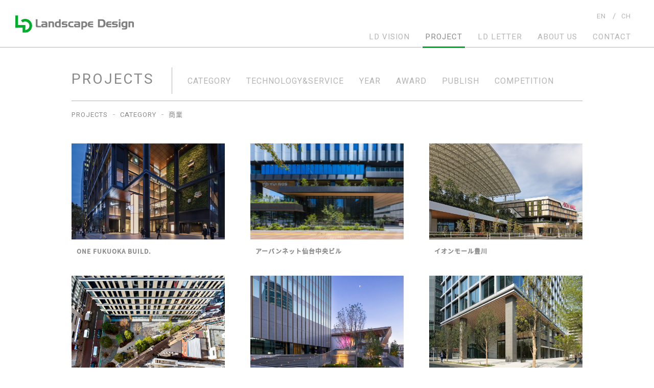

--- FILE ---
content_type: text/html; charset=UTF-8
request_url: https://www.ldc.co.jp/cat/commercial/
body_size: 7421
content:
<!doctype html>
<html lang="ja">

<head>

	<!-- metas -->
	<meta charset="UTF-8">
	<meta http-equiv="content-language" content="ja">
	<meta http-equiv="X-UA-Compatible" content="IE=edge">
	<meta name="keywords" content="ランドスケープデザイン,ランドスケープ,景観設計,造園・外構,都市環境,まちづくり">
	<!-- stylesheets -->
	<link type="text/css" rel="stylesheet" href="https://www.ldc.co.jp/core/wp-content/themes/ldc/assets/css/style.css?20260126125940">

	<!-- icon -->
	<link rel="icon" type="image/png" href="https://www.ldc.co.jp/core/wp-content/themes/ldc/assets/img/favicon.png">

	<!-- JavaScripts -->

	<meta name="viewport" content="width=device-width">
	<meta name='robots' content='index, follow, max-image-preview:large, max-snippet:-1, max-video-preview:-1' />
	<style>img:is([sizes="auto" i], [sizes^="auto," i]) { contain-intrinsic-size: 3000px 1500px }</style>
	
	<!-- This site is optimized with the Yoast SEO plugin v24.5 - https://yoast.com/wordpress/plugins/seo/ -->
	<title>商業 | ランドスケープデザイン/Landscape Design</title>
	<link rel="canonical" href="https://www.ldc.co.jp/cat/commercial/" />
	<link rel="next" href="https://www.ldc.co.jp/cat/commercial/page/2/" />
	<meta property="og:locale" content="ja_JP" />
	<meta property="og:type" content="article" />
	<meta property="og:title" content="商業 | ランドスケープデザイン/Landscape Design" />
	<meta property="og:url" content="https://www.ldc.co.jp/cat/commercial/" />
	<meta property="og:site_name" content="ランドスケープデザイン/Landscape Design" />
	<meta name="twitter:card" content="summary_large_image" />
	<script type="application/ld+json" class="yoast-schema-graph">{"@context":"https://schema.org","@graph":[{"@type":"CollectionPage","@id":"https://www.ldc.co.jp/cat/commercial/","url":"https://www.ldc.co.jp/cat/commercial/","name":"商業 | ランドスケープデザイン/Landscape Design","isPartOf":{"@id":"https://www.ldc.co.jp/#website"},"breadcrumb":{"@id":"https://www.ldc.co.jp/cat/commercial/#breadcrumb"},"inLanguage":"ja"},{"@type":"BreadcrumbList","@id":"https://www.ldc.co.jp/cat/commercial/#breadcrumb","itemListElement":[{"@type":"ListItem","position":1,"name":"Home","item":"https://www.ldc.co.jp/"},{"@type":"ListItem","position":2,"name":"CATEGORY","item":"https://www.ldc.co.jp/cat/"},{"@type":"ListItem","position":3,"name":"商業"}]},{"@type":"WebSite","@id":"https://www.ldc.co.jp/#website","url":"https://www.ldc.co.jp/","name":"ランドスケープデザイン/Landscape Design","description":"","potentialAction":[{"@type":"SearchAction","target":{"@type":"EntryPoint","urlTemplate":"https://www.ldc.co.jp/?s={search_term_string}"},"query-input":{"@type":"PropertyValueSpecification","valueRequired":true,"valueName":"search_term_string"}}],"inLanguage":"ja"}]}</script>
	<!-- / Yoast SEO plugin. -->


<link rel="alternate" type="application/rss+xml" title="ランドスケープデザイン/Landscape Design &raquo; 商業 カテゴリーのフィード" href="https://www.ldc.co.jp/cat/commercial/feed/" />
<script type="text/javascript">
/* <![CDATA[ */
window._wpemojiSettings = {"baseUrl":"https:\/\/s.w.org\/images\/core\/emoji\/15.0.3\/72x72\/","ext":".png","svgUrl":"https:\/\/s.w.org\/images\/core\/emoji\/15.0.3\/svg\/","svgExt":".svg","source":{"concatemoji":"https:\/\/www.ldc.co.jp\/core\/wp-includes\/js\/wp-emoji-release.min.js?ver=6.7.4"}};
/*! This file is auto-generated */
!function(i,n){var o,s,e;function c(e){try{var t={supportTests:e,timestamp:(new Date).valueOf()};sessionStorage.setItem(o,JSON.stringify(t))}catch(e){}}function p(e,t,n){e.clearRect(0,0,e.canvas.width,e.canvas.height),e.fillText(t,0,0);var t=new Uint32Array(e.getImageData(0,0,e.canvas.width,e.canvas.height).data),r=(e.clearRect(0,0,e.canvas.width,e.canvas.height),e.fillText(n,0,0),new Uint32Array(e.getImageData(0,0,e.canvas.width,e.canvas.height).data));return t.every(function(e,t){return e===r[t]})}function u(e,t,n){switch(t){case"flag":return n(e,"\ud83c\udff3\ufe0f\u200d\u26a7\ufe0f","\ud83c\udff3\ufe0f\u200b\u26a7\ufe0f")?!1:!n(e,"\ud83c\uddfa\ud83c\uddf3","\ud83c\uddfa\u200b\ud83c\uddf3")&&!n(e,"\ud83c\udff4\udb40\udc67\udb40\udc62\udb40\udc65\udb40\udc6e\udb40\udc67\udb40\udc7f","\ud83c\udff4\u200b\udb40\udc67\u200b\udb40\udc62\u200b\udb40\udc65\u200b\udb40\udc6e\u200b\udb40\udc67\u200b\udb40\udc7f");case"emoji":return!n(e,"\ud83d\udc26\u200d\u2b1b","\ud83d\udc26\u200b\u2b1b")}return!1}function f(e,t,n){var r="undefined"!=typeof WorkerGlobalScope&&self instanceof WorkerGlobalScope?new OffscreenCanvas(300,150):i.createElement("canvas"),a=r.getContext("2d",{willReadFrequently:!0}),o=(a.textBaseline="top",a.font="600 32px Arial",{});return e.forEach(function(e){o[e]=t(a,e,n)}),o}function t(e){var t=i.createElement("script");t.src=e,t.defer=!0,i.head.appendChild(t)}"undefined"!=typeof Promise&&(o="wpEmojiSettingsSupports",s=["flag","emoji"],n.supports={everything:!0,everythingExceptFlag:!0},e=new Promise(function(e){i.addEventListener("DOMContentLoaded",e,{once:!0})}),new Promise(function(t){var n=function(){try{var e=JSON.parse(sessionStorage.getItem(o));if("object"==typeof e&&"number"==typeof e.timestamp&&(new Date).valueOf()<e.timestamp+604800&&"object"==typeof e.supportTests)return e.supportTests}catch(e){}return null}();if(!n){if("undefined"!=typeof Worker&&"undefined"!=typeof OffscreenCanvas&&"undefined"!=typeof URL&&URL.createObjectURL&&"undefined"!=typeof Blob)try{var e="postMessage("+f.toString()+"("+[JSON.stringify(s),u.toString(),p.toString()].join(",")+"));",r=new Blob([e],{type:"text/javascript"}),a=new Worker(URL.createObjectURL(r),{name:"wpTestEmojiSupports"});return void(a.onmessage=function(e){c(n=e.data),a.terminate(),t(n)})}catch(e){}c(n=f(s,u,p))}t(n)}).then(function(e){for(var t in e)n.supports[t]=e[t],n.supports.everything=n.supports.everything&&n.supports[t],"flag"!==t&&(n.supports.everythingExceptFlag=n.supports.everythingExceptFlag&&n.supports[t]);n.supports.everythingExceptFlag=n.supports.everythingExceptFlag&&!n.supports.flag,n.DOMReady=!1,n.readyCallback=function(){n.DOMReady=!0}}).then(function(){return e}).then(function(){var e;n.supports.everything||(n.readyCallback(),(e=n.source||{}).concatemoji?t(e.concatemoji):e.wpemoji&&e.twemoji&&(t(e.twemoji),t(e.wpemoji)))}))}((window,document),window._wpemojiSettings);
/* ]]> */
</script>
<style id='wp-emoji-styles-inline-css' type='text/css'>

	img.wp-smiley, img.emoji {
		display: inline !important;
		border: none !important;
		box-shadow: none !important;
		height: 1em !important;
		width: 1em !important;
		margin: 0 0.07em !important;
		vertical-align: -0.1em !important;
		background: none !important;
		padding: 0 !important;
	}
</style>
<link rel='stylesheet' id='wp-block-library-css' href='https://www.ldc.co.jp/core/wp-includes/css/dist/block-library/style.min.css?ver=6.7.4' type='text/css' media='all' />
<style id='classic-theme-styles-inline-css' type='text/css'>
/*! This file is auto-generated */
.wp-block-button__link{color:#fff;background-color:#32373c;border-radius:9999px;box-shadow:none;text-decoration:none;padding:calc(.667em + 2px) calc(1.333em + 2px);font-size:1.125em}.wp-block-file__button{background:#32373c;color:#fff;text-decoration:none}
</style>
<style id='global-styles-inline-css' type='text/css'>
:root{--wp--preset--aspect-ratio--square: 1;--wp--preset--aspect-ratio--4-3: 4/3;--wp--preset--aspect-ratio--3-4: 3/4;--wp--preset--aspect-ratio--3-2: 3/2;--wp--preset--aspect-ratio--2-3: 2/3;--wp--preset--aspect-ratio--16-9: 16/9;--wp--preset--aspect-ratio--9-16: 9/16;--wp--preset--color--black: #000000;--wp--preset--color--cyan-bluish-gray: #abb8c3;--wp--preset--color--white: #ffffff;--wp--preset--color--pale-pink: #f78da7;--wp--preset--color--vivid-red: #cf2e2e;--wp--preset--color--luminous-vivid-orange: #ff6900;--wp--preset--color--luminous-vivid-amber: #fcb900;--wp--preset--color--light-green-cyan: #7bdcb5;--wp--preset--color--vivid-green-cyan: #00d084;--wp--preset--color--pale-cyan-blue: #8ed1fc;--wp--preset--color--vivid-cyan-blue: #0693e3;--wp--preset--color--vivid-purple: #9b51e0;--wp--preset--gradient--vivid-cyan-blue-to-vivid-purple: linear-gradient(135deg,rgba(6,147,227,1) 0%,rgb(155,81,224) 100%);--wp--preset--gradient--light-green-cyan-to-vivid-green-cyan: linear-gradient(135deg,rgb(122,220,180) 0%,rgb(0,208,130) 100%);--wp--preset--gradient--luminous-vivid-amber-to-luminous-vivid-orange: linear-gradient(135deg,rgba(252,185,0,1) 0%,rgba(255,105,0,1) 100%);--wp--preset--gradient--luminous-vivid-orange-to-vivid-red: linear-gradient(135deg,rgba(255,105,0,1) 0%,rgb(207,46,46) 100%);--wp--preset--gradient--very-light-gray-to-cyan-bluish-gray: linear-gradient(135deg,rgb(238,238,238) 0%,rgb(169,184,195) 100%);--wp--preset--gradient--cool-to-warm-spectrum: linear-gradient(135deg,rgb(74,234,220) 0%,rgb(151,120,209) 20%,rgb(207,42,186) 40%,rgb(238,44,130) 60%,rgb(251,105,98) 80%,rgb(254,248,76) 100%);--wp--preset--gradient--blush-light-purple: linear-gradient(135deg,rgb(255,206,236) 0%,rgb(152,150,240) 100%);--wp--preset--gradient--blush-bordeaux: linear-gradient(135deg,rgb(254,205,165) 0%,rgb(254,45,45) 50%,rgb(107,0,62) 100%);--wp--preset--gradient--luminous-dusk: linear-gradient(135deg,rgb(255,203,112) 0%,rgb(199,81,192) 50%,rgb(65,88,208) 100%);--wp--preset--gradient--pale-ocean: linear-gradient(135deg,rgb(255,245,203) 0%,rgb(182,227,212) 50%,rgb(51,167,181) 100%);--wp--preset--gradient--electric-grass: linear-gradient(135deg,rgb(202,248,128) 0%,rgb(113,206,126) 100%);--wp--preset--gradient--midnight: linear-gradient(135deg,rgb(2,3,129) 0%,rgb(40,116,252) 100%);--wp--preset--font-size--small: 13px;--wp--preset--font-size--medium: 20px;--wp--preset--font-size--large: 36px;--wp--preset--font-size--x-large: 42px;--wp--preset--spacing--20: 0.44rem;--wp--preset--spacing--30: 0.67rem;--wp--preset--spacing--40: 1rem;--wp--preset--spacing--50: 1.5rem;--wp--preset--spacing--60: 2.25rem;--wp--preset--spacing--70: 3.38rem;--wp--preset--spacing--80: 5.06rem;--wp--preset--shadow--natural: 6px 6px 9px rgba(0, 0, 0, 0.2);--wp--preset--shadow--deep: 12px 12px 50px rgba(0, 0, 0, 0.4);--wp--preset--shadow--sharp: 6px 6px 0px rgba(0, 0, 0, 0.2);--wp--preset--shadow--outlined: 6px 6px 0px -3px rgba(255, 255, 255, 1), 6px 6px rgba(0, 0, 0, 1);--wp--preset--shadow--crisp: 6px 6px 0px rgba(0, 0, 0, 1);}:where(.is-layout-flex){gap: 0.5em;}:where(.is-layout-grid){gap: 0.5em;}body .is-layout-flex{display: flex;}.is-layout-flex{flex-wrap: wrap;align-items: center;}.is-layout-flex > :is(*, div){margin: 0;}body .is-layout-grid{display: grid;}.is-layout-grid > :is(*, div){margin: 0;}:where(.wp-block-columns.is-layout-flex){gap: 2em;}:where(.wp-block-columns.is-layout-grid){gap: 2em;}:where(.wp-block-post-template.is-layout-flex){gap: 1.25em;}:where(.wp-block-post-template.is-layout-grid){gap: 1.25em;}.has-black-color{color: var(--wp--preset--color--black) !important;}.has-cyan-bluish-gray-color{color: var(--wp--preset--color--cyan-bluish-gray) !important;}.has-white-color{color: var(--wp--preset--color--white) !important;}.has-pale-pink-color{color: var(--wp--preset--color--pale-pink) !important;}.has-vivid-red-color{color: var(--wp--preset--color--vivid-red) !important;}.has-luminous-vivid-orange-color{color: var(--wp--preset--color--luminous-vivid-orange) !important;}.has-luminous-vivid-amber-color{color: var(--wp--preset--color--luminous-vivid-amber) !important;}.has-light-green-cyan-color{color: var(--wp--preset--color--light-green-cyan) !important;}.has-vivid-green-cyan-color{color: var(--wp--preset--color--vivid-green-cyan) !important;}.has-pale-cyan-blue-color{color: var(--wp--preset--color--pale-cyan-blue) !important;}.has-vivid-cyan-blue-color{color: var(--wp--preset--color--vivid-cyan-blue) !important;}.has-vivid-purple-color{color: var(--wp--preset--color--vivid-purple) !important;}.has-black-background-color{background-color: var(--wp--preset--color--black) !important;}.has-cyan-bluish-gray-background-color{background-color: var(--wp--preset--color--cyan-bluish-gray) !important;}.has-white-background-color{background-color: var(--wp--preset--color--white) !important;}.has-pale-pink-background-color{background-color: var(--wp--preset--color--pale-pink) !important;}.has-vivid-red-background-color{background-color: var(--wp--preset--color--vivid-red) !important;}.has-luminous-vivid-orange-background-color{background-color: var(--wp--preset--color--luminous-vivid-orange) !important;}.has-luminous-vivid-amber-background-color{background-color: var(--wp--preset--color--luminous-vivid-amber) !important;}.has-light-green-cyan-background-color{background-color: var(--wp--preset--color--light-green-cyan) !important;}.has-vivid-green-cyan-background-color{background-color: var(--wp--preset--color--vivid-green-cyan) !important;}.has-pale-cyan-blue-background-color{background-color: var(--wp--preset--color--pale-cyan-blue) !important;}.has-vivid-cyan-blue-background-color{background-color: var(--wp--preset--color--vivid-cyan-blue) !important;}.has-vivid-purple-background-color{background-color: var(--wp--preset--color--vivid-purple) !important;}.has-black-border-color{border-color: var(--wp--preset--color--black) !important;}.has-cyan-bluish-gray-border-color{border-color: var(--wp--preset--color--cyan-bluish-gray) !important;}.has-white-border-color{border-color: var(--wp--preset--color--white) !important;}.has-pale-pink-border-color{border-color: var(--wp--preset--color--pale-pink) !important;}.has-vivid-red-border-color{border-color: var(--wp--preset--color--vivid-red) !important;}.has-luminous-vivid-orange-border-color{border-color: var(--wp--preset--color--luminous-vivid-orange) !important;}.has-luminous-vivid-amber-border-color{border-color: var(--wp--preset--color--luminous-vivid-amber) !important;}.has-light-green-cyan-border-color{border-color: var(--wp--preset--color--light-green-cyan) !important;}.has-vivid-green-cyan-border-color{border-color: var(--wp--preset--color--vivid-green-cyan) !important;}.has-pale-cyan-blue-border-color{border-color: var(--wp--preset--color--pale-cyan-blue) !important;}.has-vivid-cyan-blue-border-color{border-color: var(--wp--preset--color--vivid-cyan-blue) !important;}.has-vivid-purple-border-color{border-color: var(--wp--preset--color--vivid-purple) !important;}.has-vivid-cyan-blue-to-vivid-purple-gradient-background{background: var(--wp--preset--gradient--vivid-cyan-blue-to-vivid-purple) !important;}.has-light-green-cyan-to-vivid-green-cyan-gradient-background{background: var(--wp--preset--gradient--light-green-cyan-to-vivid-green-cyan) !important;}.has-luminous-vivid-amber-to-luminous-vivid-orange-gradient-background{background: var(--wp--preset--gradient--luminous-vivid-amber-to-luminous-vivid-orange) !important;}.has-luminous-vivid-orange-to-vivid-red-gradient-background{background: var(--wp--preset--gradient--luminous-vivid-orange-to-vivid-red) !important;}.has-very-light-gray-to-cyan-bluish-gray-gradient-background{background: var(--wp--preset--gradient--very-light-gray-to-cyan-bluish-gray) !important;}.has-cool-to-warm-spectrum-gradient-background{background: var(--wp--preset--gradient--cool-to-warm-spectrum) !important;}.has-blush-light-purple-gradient-background{background: var(--wp--preset--gradient--blush-light-purple) !important;}.has-blush-bordeaux-gradient-background{background: var(--wp--preset--gradient--blush-bordeaux) !important;}.has-luminous-dusk-gradient-background{background: var(--wp--preset--gradient--luminous-dusk) !important;}.has-pale-ocean-gradient-background{background: var(--wp--preset--gradient--pale-ocean) !important;}.has-electric-grass-gradient-background{background: var(--wp--preset--gradient--electric-grass) !important;}.has-midnight-gradient-background{background: var(--wp--preset--gradient--midnight) !important;}.has-small-font-size{font-size: var(--wp--preset--font-size--small) !important;}.has-medium-font-size{font-size: var(--wp--preset--font-size--medium) !important;}.has-large-font-size{font-size: var(--wp--preset--font-size--large) !important;}.has-x-large-font-size{font-size: var(--wp--preset--font-size--x-large) !important;}
:where(.wp-block-post-template.is-layout-flex){gap: 1.25em;}:where(.wp-block-post-template.is-layout-grid){gap: 1.25em;}
:where(.wp-block-columns.is-layout-flex){gap: 2em;}:where(.wp-block-columns.is-layout-grid){gap: 2em;}
:root :where(.wp-block-pullquote){font-size: 1.5em;line-height: 1.6;}
</style>
<script type="text/javascript" src="https://www.ldc.co.jp/core/wp-content/themes/ldc/assets/js/jquery.js?ver=1.11.0" id="jquery-js"></script>
<link rel="https://api.w.org/" href="https://www.ldc.co.jp/wp-json/" /><link rel="alternate" title="JSON" type="application/json" href="https://www.ldc.co.jp/wp-json/wp/v2/categories/25" /><link rel="EditURI" type="application/rsd+xml" title="RSD" href="https://www.ldc.co.jp/core/xmlrpc.php?rsd" />
<meta name="generator" content="WordPress 6.7.4" />
</head>

<body>
<div class="wrapper jp">
	<div class="header header--low">
		<div class="header__logo">
			<h1>
				<a href="https://www.ldc.co.jp">
					<img src="https://www.ldc.co.jp/core/wp-content/themes/ldc/assets/img/logo.png"
					srcset="https://www.ldc.co.jp/core/wp-content/themes/ldc/assets/img/logo.png 1x,
					https://www.ldc.co.jp/core/wp-content/themes/ldc/assets/img/logo@2x.png 2x"
					alt="ランドスケープデザイン/Landscape Design">
				</a>
			</h1>
		</div>
		<div class="header__right">
			<div class="header__lang">
				<ul>
					<li><a href="https://www.ldc.co.jp/en">EN</a></li>
					<li><a href="https://www.ldc.co.jp/ch">CH</a></li>
				</ul>
			</div>
			<div class="header__nav">
				<ul>
					<li class=""><a href="https://www.ldc.co.jp/ld-vision">LD VISION</a></li>
					<li class="active"><a href="https://www.ldc.co.jp/project">PROJECT</a></li>
					<li class=""><a href="https://www.ldc.co.jp/ld-letter">LD LETTER</a></li>
					<li class=""><a href="https://www.ldc.co.jp/about-us">ABOUT US</a></li>
					<li class=""><a href="https://www.ldc.co.jp/contact">CONTACT</a></li>
				</ul>
			</div>
		</div>
		<div class="icon-animation type-1"><span class="top"></span><span class="middle"></span><span class="bottom"></span></div>
	</div>
<div class="l-contents project">
	<div class="project__nav">
		<div class="project__nav__inner">
			<h2>PROJECTS</h2>
			<ul>
				<!-- CATEGORY -->
				<li>
					<dl>
						<dt>CATEGORY</dt>
						<dd>
							<ul>
									<li class="cat-item cat-item-2"><a href="https://www.ldc.co.jp/cat/complex/">複合開発</a>
</li>
	<li class="cat-item cat-item-3"><a href="https://www.ldc.co.jp/cat/office/">オフィス</a>
</li>
	<li class="cat-item cat-item-24"><a href="https://www.ldc.co.jp/cat/housing/">ハウジング</a>
</li>
	<li class="cat-item cat-item-25 current-cat"><a aria-current="page" href="https://www.ldc.co.jp/cat/commercial/">商業</a>
</li>
	<li class="cat-item cat-item-26"><a href="https://www.ldc.co.jp/cat/educational/">キャンパス／教育文化</a>
</li>
	<li class="cat-item cat-item-27"><a href="https://www.ldc.co.jp/cat/resort/">リゾート／ホテル</a>
<ul class='children'>
	<li class="cat-item cat-item-253"><a href="https://www.ldc.co.jp/cat/resort/japan-hotel/">国内ホテル</a>
</li>
	<li class="cat-item cat-item-254"><a href="https://www.ldc.co.jp/cat/resort/overseas-hotel/">国外ホテル</a>
</li>
	<li class="cat-item cat-item-255"><a href="https://www.ldc.co.jp/cat/resort/foreign-hotel/">外資ホテル</a>
</li>
</ul>
</li>
	<li class="cat-item cat-item-28"><a href="https://www.ldc.co.jp/cat/medical/">医療／福祉</a>
</li>
	<li class="cat-item cat-item-29"><a href="https://www.ldc.co.jp/cat/production/">生産／研究</a>
</li>
	<li class="cat-item cat-item-30"><a href="https://www.ldc.co.jp/cat/park/">公園／スポーツ</a>
</li>
	<li class="cat-item cat-item-31"><a href="https://www.ldc.co.jp/cat/landscape/">景観／まちづくり</a>
</li>
							</ul>
						</dd>
					</dl>
				</li>

				<!-- TECHNOLOGY & SERVICE -->
				<li class="ts">
					<dl>
						<dt>TECHNOLOGY&amp;SERVICE</dt>
						<dd>
							<ul>
									<li class="cat-item cat-item-5"><a href="https://www.ldc.co.jp/ts/greening/">屋上緑化／壁面緑化</a>
</li>
	<li class="cat-item cat-item-11"><a href="https://www.ldc.co.jp/ts/ecology/">エコロジー／生物多様性</a>
</li>
	<li class="cat-item cat-item-32"><a href="https://www.ldc.co.jp/ts/renewal/">リニューアル／リノベーション</a>
</li>
	<li class="cat-item cat-item-33"><a href="https://www.ldc.co.jp/ts/garden/">日本庭園</a>
</li>
	<li class="cat-item cat-item-34"><a href="https://www.ldc.co.jp/ts/art/">アート／モニュメント／水景</a>
</li>
	<li class="cat-item cat-item-35"><a href="https://www.ldc.co.jp/ts/civil/">土木／グリーンインフラ</a>
</li>
	<li class="cat-item cat-item-36"><a href="https://www.ldc.co.jp/ts/master/">マスタープラン</a>
</li>
	<li class="cat-item cat-item-37"><a href="https://www.ldc.co.jp/ts/workshop/">ワークショップ</a>
</li>
	<li class="cat-item cat-item-38"><a href="https://www.ldc.co.jp/ts/cooperation/">公民連携</a>
</li>
	<li class="cat-item cat-item-39"><a href="https://www.ldc.co.jp/ts/overseas/">海外プロジェクト</a>
</li>
							</ul>
						</dd>
					</dl>
				</li>

				<!-- YEAR -->
				<li class="ye">
					<dl>
						<dt>YEAR</dt>
						<dd>
							<ul>
									<li class="cat-item cat-item-265"><a href="https://www.ldc.co.jp/year/y2025/">2025</a>
</li>
	<li class="cat-item cat-item-264"><a href="https://www.ldc.co.jp/year/y2024/">2024</a>
</li>
	<li class="cat-item cat-item-227"><a href="https://www.ldc.co.jp/year/y2023/">2023</a>
</li>
	<li class="cat-item cat-item-226"><a href="https://www.ldc.co.jp/year/y2022/">2022</a>
</li>
	<li class="cat-item cat-item-223"><a href="https://www.ldc.co.jp/year/y2021/">2021</a>
</li>
	<li class="cat-item cat-item-55"><a href="https://www.ldc.co.jp/year/y2020/">2020</a>
</li>
	<li class="cat-item cat-item-8"><a href="https://www.ldc.co.jp/year/y2019/">2019</a>
</li>
	<li class="cat-item cat-item-7"><a href="https://www.ldc.co.jp/year/y2018/">2018</a>
</li>
	<li class="cat-item cat-item-41"><a href="https://www.ldc.co.jp/year/y2017/">2017</a>
</li>
	<li class="cat-item cat-item-42"><a href="https://www.ldc.co.jp/year/y2016/">2016</a>
</li>
	<li class="cat-item cat-item-43"><a href="https://www.ldc.co.jp/year/y2015/">2015</a>
</li>
	<li class="cat-item cat-item-44"><a href="https://www.ldc.co.jp/year/y2014/">2014</a>
</li>
	<li class="cat-item cat-item-45"><a href="https://www.ldc.co.jp/year/y2013/">2013</a>
</li>
	<li class="cat-item cat-item-46"><a href="https://www.ldc.co.jp/year/y2012/">2012</a>
</li>
	<li class="cat-item cat-item-47"><a href="https://www.ldc.co.jp/year/y2011/">2011</a>
</li>
	<li class="cat-item cat-item-48"><a href="https://www.ldc.co.jp/year/y2010/">2010</a>
</li>
	<li class="cat-item cat-item-49"><a href="https://www.ldc.co.jp/year/y2009/">2009</a>
</li>
	<li class="cat-item cat-item-50"><a href="https://www.ldc.co.jp/year/y2008/">2008</a>
</li>
	<li class="cat-item cat-item-51"><a href="https://www.ldc.co.jp/year/y2007/">2007</a>
</li>
	<li class="cat-item cat-item-52"><a href="https://www.ldc.co.jp/year/y2006/">2006</a>
</li>
	<li class="cat-item cat-item-53"><a href="https://www.ldc.co.jp/year/y2005/">2005</a>
</li>
	<li class="cat-item cat-item-54"><a href="https://www.ldc.co.jp/year/y2004/">2004</a>
</li>
	<li class="cat-item cat-item-58"><a href="https://www.ldc.co.jp/year/y2003/">2003</a>
</li>
	<li class="cat-item cat-item-57"><a href="https://www.ldc.co.jp/year/y2001/">2001</a>
</li>
							</ul>
						</dd>
					</dl>
				</li>

				<!-- AWARD -->
				<li class="aw">
					<dl>
						<dt><a href="https://www.ldc.co.jp/project/?award=1">AWARD</a></dt>
						<dd>
							<ul>
								<li><a href="https://www.ldc.co.jp/project/?award=1&#038;award_cat=award_cat_good">グッドデザイン賞</a></li><li><a href="https://www.ldc.co.jp/project/?award=1&#038;award_cat=award_cat_ld">ランドスケープ作品選集</a></li><li><a href="https://www.ldc.co.jp/project/?award=1&#038;award_cat=award_cat_other">その他</a></li>							</ul>
						</dd>
					</dl>
				</li>

				<!-- PUBLISH -->
				<li class="pu">
					<dl>
												<dt><a href="https://www.ldc.co.jp/project/?publish=1">PUBLISH</a></dt>
						<dd><ul></ul></dd>
					</dl>
				</li>

				<!-- COMPETITION -->
				<li class="co">
					<dl>
												<dt><a href="https://www.ldc.co.jp/project/?competition=1">COMPETITION</a></dt>
						<dd><ul></ul></dd>
					</dl>
				</li>
			</ul>
		</div>
	</div>
	<div class="project__part">
		<ul>
			<li>PROJECTS</li>
								<li>
						CATEGORY					</li>
						<li>商業</li>
		</ul>
	</div>
	<div class="project__list">
								<a href="https://www.ldc.co.jp/cat/office/219365/" class="project__list__box">
						<div class="project__list__box__pic" style="background-image: url(https://www.ldc.co.jp/core/wp-content/uploads/2025/11/onebldg_0521-1024x683.jpg)" oncontextmenu="return false"></div>
						<div class="project__list__box__text">
				<h3>ONE FUKUOKA BUILD.</h3>
			</div>
		</a>
				<a href="https://www.ldc.co.jp/cat/office/218403/" class="project__list__box">
						<div class="project__list__box__pic" style="background-image: url(https://www.ldc.co.jp/core/wp-content/uploads/2024/10/DSF4156-Pano-Pano-Pano-1024x383.jpg)" oncontextmenu="return false"></div>
						<div class="project__list__box__text">
				<h3>アーバンネット仙台中央ビル</h3>
			</div>
		</a>
				<a href="https://www.ldc.co.jp/cat/commercial/217820/" class="project__list__box">
						<div class="project__list__box__pic" style="background-image: url(https://www.ldc.co.jp/core/wp-content/uploads/2023/12/3293s2-1024x723.jpg)" oncontextmenu="return false"></div>
						<div class="project__list__box__text">
				<h3>イオンモール豊川</h3>
			</div>
		</a>
				<a href="https://www.ldc.co.jp/cat/office/217788/" class="project__list__box">
						<div class="project__list__box__pic" style="background-image: url(https://www.ldc.co.jp/core/wp-content/uploads/2023/12/024_DJI_0071-1024x787.jpg)" oncontextmenu="return false"></div>
						<div class="project__list__box__text">
				<h3>Mita S-Garden</h3>
			</div>
		</a>
				<a href="https://www.ldc.co.jp/cat/office/42957/" class="project__list__box">
						<div class="project__list__box__pic" style="background-image: url(https://www.ldc.co.jp/core/wp-content/uploads/2022/10/DSC4756-1024x684.jpg)" oncontextmenu="return false"></div>
						<div class="project__list__box__text">
				<h3>橫濱ゲートタワー</h3>
			</div>
		</a>
				<a href="https://www.ldc.co.jp/cat/office/6127/" class="project__list__box">
						<div class="project__list__box__pic" style="background-image: url(https://www.ldc.co.jp/core/wp-content/uploads/2021/10/057_055_020_09_1442-R-1-1024x683.jpg)" oncontextmenu="return false"></div>
						<div class="project__list__box__text">
				<h3>九勧承天寺通りビル</h3>
			</div>
		</a>
				<a href="https://www.ldc.co.jp/cat/commercial/2525/" class="project__list__box">
						<div class="project__list__box__pic" style="background-image: url(https://www.ldc.co.jp/core/wp-content/uploads/2020/11/10000000000000126807_20201027131804080999_P200617000051-2-1024x692.jpg)" oncontextmenu="return false"></div>
						<div class="project__list__box__text">
				<h3>東京タワー外構改修工事</h3>
			</div>
		</a>
				<a href="https://www.ldc.co.jp/cat/commercial/411/" class="project__list__box">
						<div class="project__list__box__pic" style="background-image: url(https://www.ldc.co.jp/core/wp-content/uploads/2019/03/三井不MOP北陸小矢部_01-1024x730.jpg)" oncontextmenu="return false"></div>
						<div class="project__list__box__text">
				<h3>三井アウトレットパーク北陸小矢部</h3>
			</div>
		</a>
				<a href="https://www.ldc.co.jp/cat/commercial/413/" class="project__list__box">
						<div class="project__list__box__pic" style="background-image: url(https://www.ldc.co.jp/core/wp-content/uploads/2019/03/台湾立偕樂埔町_01-1024x707.jpg)" oncontextmenu="return false"></div>
						<div class="project__list__box__text">
				<h3>台湾立偕樂埔町</h3>
			</div>
		</a>
				<a href="https://www.ldc.co.jp/cat/commercial/388/" class="project__list__box">
						<div class="project__list__box__pic" style="background-image: url(https://www.ldc.co.jp/core/wp-content/uploads/2019/03/MARK-IS-みなとみらい_01-1024x723.jpg)" oncontextmenu="return false"></div>
						<div class="project__list__box__text">
				<h3>MARK IS みなとみらい</h3>
			</div>
		</a>
							</div>
</div>

	<div class="footer">
		<div class="footer__pagetop">
			<img src="https://www.ldc.co.jp/core/wp-content/themes/ldc/assets/img/icon_arrow02.png"
			srcset="https://www.ldc.co.jp/core/wp-content/themes/ldc/assets/img/icon_arrow02.png 1x,
			https://www.ldc.co.jp/core/wp-content/themes/ldc/assets/img/icon_arrow02@2x.png 2x"
			alt="">
		</div>
		<div class="footer__copy">
			<p>COPYRIGHT © LANDSCAPE DESIGN 2020</p>
		</div>
	</div>
</div>
<script type="text/javascript" src="https://www.ldc.co.jp/core/wp-content/themes/ldc/assets/js/main.js"></script>
</body>
</html>

--- FILE ---
content_type: text/css
request_url: https://www.ldc.co.jp/core/wp-content/themes/ldc/assets/css/style.css?20260126125940
body_size: 23608
content:
@import url(https://fonts.googleapis.com/css?family=Heebo:400,500,700);@import url(https://fonts.googleapis.com/css?family=Barlow+Condensed);@import url(reset.css);@import url(library.css);@import url(swiper.min.css);@import url('https://fonts.googleapis.com/css2?family=Noto+Sans+SC:wght@100..900&display=swap');@font-face{font-family:'Noto Sans JP';font-style:normal;font-weight:400;src:local("Noto Sans CJK JP Regular"),url(//fonts.gstatic.com/ea/notosansjp/v5/NotoSansJP-Regular.woff2) format("woff2"),url(//fonts.gstatic.com/ea/notosansjp/v5/NotoSansJP-Regular.woff) format("woff"),url(//fonts.gstatic.com/ea/notosansjp/v5/NotoSansJP-Regular.otf) format("opentype")}@font-face{font-family:'Noto Sans JP';font-style:normal;font-weight:500;src:local("Noto Sans CJK JP Medium"),url(//fonts.gstatic.com/ea/notosansjp/v5/NotoSansJP-Medium.woff2) format("woff2"),url(//fonts.gstatic.com/ea/notosansjp/v5/NotoSansJP-Medium.woff) format("woff"),url(//fonts.gstatic.com/ea/notosansjp/v5/NotoSansJP-Medium.otf) format("opentype");}@media (min-width:961px){a{-webkit-backface-visibility:hidden;cursor:pointer;display:inline-block;overflow:hidden;;-webkit-perspective:1000;-webkit-transform:translateZ(0);-webkit-transform-style:preserve-3d;transition:.5s}a:hover{opacity:.5}.sp{display:none}}@media (max-width:960px){.pc{display:none}}html,body{color:#898989;font-family:'Heebo','Noto Sans JP',sans-serif;font-feature-settings:"pkna";font-size:12px;-webkit-font-smoothing:antialiased;letter-spacing:1px;;-webkit-text-size-adjust:100%}img{-webkit-backface-visibility:hidden;;height:auto;max-width:100%}a{color:inherit;display:inline-block;text-decoration:none}@media (min-width:961px){.wrapper{min-width:1250px}}@media (max-width:960px){.wrapper{overflow:hidden}}@media print{.wrapper{min-width:auto}}.wrapper--print{margin:0 auto;min-width:auto;;width:1100px}@media print{.wrapper--print{width:960px}}.wrapper--print .header__logo{padding:3% 3% 2% 3%;;width:auto}.wrapper--print .header__logo h1{width:25%}.wrapper--print .header__logo h1 a{width:100%}.wrapper--print .header__logo h1 a img{width:100%}.header{background:#fff;font-size:15px;;left:0;position:fixed;top:0;width:100%;z-index:99}@media print{.header{position:static}}.header--low{border-bottom:solid 1px #b5b5b6}@media print{.header--staff{display:none}}.header__logo{padding:30px 30px 22px 30px}@media (max-width:960px){.header__logo{padding:18px;;width:150px}}.header__right{position:absolute;right:0;;top:0}@media (min-width:961px){.header__right{height:100%}}@media (max-width:960px){.header__right{background:rgba(226,226,226,.9);box-sizing:border-box;;padding:60px 35px 75px 35px;right:0;top:0;transform:translateX(100%);transition:.5s;width:calc(100% - 50px);z-index:9}}.header__right .header__lang{margin-bottom:28px}@media (min-width:961px){.header__right .header__lang{position:absolute;right:45px;;top:25px}}@media (max-width:960px){.header__right .header__lang{border-bottom:solid 2px #000;margin-bottom:0;padding:0 5px 35px 5px}}.header__right .header__lang ul{display:flex;flex-wrap:wrap;justify-content:flex-end}@media (max-width:960px){.header__right .header__lang ul{justify-content:flex-start}}.header__right .header__lang ul li{position:relative}.header__right .header__lang ul li a{color:#b5b5b6;;font-size:13px}@media (max-width:960px){.header__right .header__lang ul li a{color:#000}}.header__right .header__lang ul li:first-child{margin-right:15px;padding-right:15px}.header__right .header__lang ul li:first-child:before{color:#b5b5b6;;content:"/";position:absolute;right:-5px}@media (max-width:960px){.header__right .header__lang ul li:first-child:before{color:#000}}@media (min-width:961px){.header__right .header__nav{height:calc(100% - 65px);padding:65px 40px 0 0}}@media (max-width:960px){.header__right .header__nav{padding:0 5px}}.header__right .header__nav ul{display:flex;flex-wrap:wrap;justify-content:flex-end}@media (min-width:961px){.header__right .header__nav ul{height:100%}}@media (max-width:960px){.header__right .header__nav ul{display:block}}.header__right .header__nav ul li{margin-left:20px;padding:0 5px;;position:relative}@media (max-width:960px){.header__right .header__nav ul li{margin:35px 0 0 0}}.header__right .header__nav ul li a{color:#b5b5b6}@media (max-width:960px){.header__right .header__nav ul li a{color:#000}}@media (min-width:961px){.header__right .header__nav ul li.active:before{background:#fff;;bottom:-2px;content:"";display:block;height:3px;left:-2px;position:absolute;width:calc(100% + 4px)}}@media (min-width:961px){.header__right .header__nav ul li.active:after{background:#00ad2b;;bottom:-2px;content:"";display:block;height:3px;left:0;position:absolute;width:100%}}.header__right .header__nav ul li.active a{color:#898989}@media (max-width:960px){.header__right .header__nav ul li.active a{color:#000}}@media (max-width:960px){.header__right.is-open{transform:translateX(0)}}.header .icon-animation{background:rgba(255,255,255,.02);display:block;height:19px;position:absolute;right:20px;top:20px;width:24px;z-index:99}@media (min-width:961px){.header .icon-animation{display:none}}.header .icon-animation span{background:#000;display:block;height:3px;left:50%;margin-left:-12px;;margin-top:-2px;position:absolute;top:50%;width:24px}.header .type-1 span{-webkit-transform:rotate(0deg);-ms-transform:rotate(0deg);transform:rotate(0deg);;-webkit-transition:all .3s;transition:all .3s}.header .type-1 .top{-webkit-transform:translateY(-17px);-ms-transform:translateY(-17px);transform:translateY(-17px)}.header .type-1 span{transform:rotate(0deg);;transition:all .3s}.header .type-1 .top{transform:translateY(-9px)}.header .type-1 .bottom{transform:translateY(9px)}.header .type-1.is-open .middle{background:rgba(255,255,255,0)}.header .type-1.is-open .top{transform:rotate(-45deg) translateY(0)}.header .type-1.is-open .bottom{transform:rotate(45deg) translateY(0)}.footer{clear:both;padding:55px 0 35px 0;;text-align:center}@media (max-width:960px){.footer{padding:30px 0 20px 0}}.footer__pagetop{cursor:pointer;display:inline-block;margin-bottom:55px;;transition:opacity .5s}@media (max-width:960px){.footer__pagetop{margin-bottom:20px}}.footer__pagetop:hover{opacity:.5}.footer__copy p{font-size:11px;font-weight:700}@media (max-width:960px){.footer__copy p{font-size:10px}}@media print{.footer--staff{padding:10px 0 0 0}}@media print{.footer--staff .footer__pagetop{display:none}}@media print{.footer--staff .footer__copy p{font-size:10px}}.t-contents{padding-top:92px}@media (max-width:960px){.t-contents{padding-top:62px}}.t-contents .main .swiper-container{height:420px}@media (max-width:960px){.t-contents .main .swiper-container{height:250px}}.t-contents .main .swiper-container .swiper-wrapper .swiper-slide{background-position:center center;background-size:cover}.t-contents .news{margin:100px auto;;width:1200px}@media (max-width:960px){.t-contents .news{display:block;margin:40px auto 70px auto;;padding:0 25px;width:auto}}@media (max-width:960px){.t-contents .news__title{text-align:center}}.t-contents .news__title h2{font-size:36px;font-weight:400;letter-spacing:5px;margin:0}@media (max-width:960px){.t-contents .news__title h2{font-size:23px}}.t-contents .news__list{margin:0 auto;max-width:990px;}@media (max-width:960px){.t-contents .news__list{margin:25px 0;;width:auto}}.t-contents .news__list__box{align-items:center;display:flex;flex-wrap:wrap;margin-bottom:8px;padding:6px 0}@media (max-width:960px){.t-contents .news__list__box{margin-bottom:15px;;padding:0}}@media (min-width:961px){.t-contents .news__list__box:hover{background:#eee;;opacity:1}}.t-contents .news__list__box__date{box-sizing:border-box;;font-family:'Barlow Condensed',sans-serif;font-size:16px;padding-left:22px;width:145px}@media (max-width:960px){.t-contents .news__list__box__date{font-size:11px;padding-left:0;;width:80px}}.t-contents .news__list__box__cat{font-family:'Barlow Condensed',sans-serif;font-size:16px;position:relative;text-align:center;;width:120px}@media (max-width:960px){.t-contents .news__list__box__cat{font-size:11px;;width:80px}}.t-contents .news__list__box__cat:before{background:#b5b5b6;;content:"";display:block;height:15px;left:0;position:absolute;top:5px;width:2px}@media (max-width:960px){.t-contents .news__list__box__cat:before{top:1px;width:1px}}.t-contents .news__list__box__cat:after{background:#b5b5b6;;content:"";display:block;height:15px;position:absolute;right:0;top:5px;width:2px}@media (max-width:960px){.t-contents .news__list__box__cat:after{top:1px;width:1px}}.t-contents .news__list__box__title{box-sizing:border-box;;font-size:14px;font-weight:400;line-height:1.4;padding:0 30px;width:725px}@media (max-width:960px){.t-contents .news__list__box__title{font-size:12px;padding:5px 0 0 0;;width:100%}}.t-contents .news__btn{margin-top:25px;text-align:center}.t-contents .news__btn a{border:solid 1px #b5b5b6;font-size:14px;font-weight:700;overflow:visible;;padding:18px 75px 15px 75px;position:relative}@media (max-width:960px){.t-contents .news__btn a{font-size:12px}}.t-contents .news__btn a:before{background:#fff;content:"";display:block;height:4px;position:absolute;right:-2px;top:-2px;width:4px;z-index:2}.t-contents .news__btn a:after{background:#fff;;bottom:-2px;content:"";display:block;height:4px;left:-2px;position:absolute;width:4px}.t-contents .ld-vision{padding:0 20px;;text-align:center}.t-contents .ld-vision__title{margin-bottom:40px}@media (max-width:960px){.t-contents .ld-vision__title{margin-bottom:30px}}.t-contents .ld-vision__title h2{font-size:36px;font-weight:400;letter-spacing:5px;margin:0}@media (max-width:960px){.t-contents .ld-vision__title h2{font-size:23px}}.t-contents .ld-vision__block{align-items:center;;display:-ms-grid;display:grid;-ms-grid-columns:1fr 1fr 1fr;grid-gap:5px;-ms-grid-rows:auto;grid-template-columns:1fr 1fr 1fr;grid-template-rows:auto}@media (max-width:960px){.t-contents .ld-vision__block{grid-gap:3px;grid-template-columns:1fr 1fr}}.t-contents .ld-vision__block .ld-vision__box{align-items:center;box-sizing:border-box;;color:#fff;display:flex;flex-wrap:wrap;height:100%;padding:10% 0;position:relative}.t-contents .ld-vision__block .ld-vision__box:before{background:rgba(0,0,0,.5);content:"";display:block;height:100%;left:0;opacity:0;position:absolute;top:0;transition:opacity .5s;;width:100%}.t-contents .ld-vision__block .ld-vision__box:after{content:"";font-size:1.1vw;font-weight:700;left:0;position:absolute;text-align:center;top:48%;transition:opacity .5s;;width:100%}@media (max-width:960px){.t-contents .ld-vision__block .ld-vision__box:after{font-size:3vw}}.t-contents .ld-vision__block .ld-vision__box--01{-ms-grid-column:1;-ms-grid-row:1;-ms-grid-row-span:2}.t-contents .ld-vision__block .ld-vision__box--01:after{content:"地域価値向上"}.t-contents .ld-vision__block .ld-vision__box--01 .ld-vision__box__text:before{background:url(../../assets/img/icon_t-ld-vision01.png) no-repeat center center;background-size:cover;;content:"";display:block;height:49px;margin:0 auto;width:50px}@media only screen and (-webkit-min-device-pixel-ratio:2),only screen and (min--moz-device-pixel-ratio:2),only screen and (-o-min-device-pixel-ratio:2/1),only screen and (min-device-pixel-ratio:2),only screen and (min-resolution:192dpi),only screen and (min-resolution:2dppx){.t-contents .ld-vision__block .ld-vision__box--01 .ld-vision__box__text:before{background:url(../../assets/img/icon_t-ld-vision01@2x.png) no-repeat center center;background-size:cover}}@media (max-width:960px){.t-contents .ld-vision__block .ld-vision__box--01 .ld-vision__box__text:before{height:24.5px;;width:25px}}.t-contents .ld-vision__block .ld-vision__box--02{-ms-grid-column:2;-ms-grid-row:1}.t-contents .ld-vision__block .ld-vision__box--02:after{content:"シークエンス"}.t-contents .ld-vision__block .ld-vision__box--02 .ld-vision__box__text:before{background:url(../../assets/img/icon_t-ld-vision02.png) no-repeat center center;background-size:cover;;content:"";display:block;height:31px;margin:0 auto;width:73px}@media only screen and (-webkit-min-device-pixel-ratio:2),only screen and (min--moz-device-pixel-ratio:2),only screen and (-o-min-device-pixel-ratio:2/1),only screen and (min-device-pixel-ratio:2),only screen and (min-resolution:192dpi),only screen and (min-resolution:2dppx){.t-contents .ld-vision__block .ld-vision__box--02 .ld-vision__box__text:before{background:url(../../assets/img/icon_t-ld-vision02@2x.png) no-repeat center center;background-size:cover}}@media (max-width:960px){.t-contents .ld-vision__block .ld-vision__box--02 .ld-vision__box__text:before{height:15.5px;;width:36.5px}}.t-contents .ld-vision__block .ld-vision__box--03{-ms-grid-column:3;-ms-grid-row:1}.t-contents .ld-vision__block .ld-vision__box--03:after{content:"魅力ある骨格"}.t-contents .ld-vision__block .ld-vision__box--03 .ld-vision__box__text:before{background:url(../../assets/img/icon_t-ld-vision03.png) no-repeat center center;background-size:cover;;content:"";display:block;height:63px;margin:0 auto;width:55px}@media only screen and (-webkit-min-device-pixel-ratio:2),only screen and (min--moz-device-pixel-ratio:2),only screen and (-o-min-device-pixel-ratio:2/1),only screen and (min-device-pixel-ratio:2),only screen and (min-resolution:192dpi),only screen and (min-resolution:2dppx){.t-contents .ld-vision__block .ld-vision__box--03 .ld-vision__box__text:before{background:url(../../assets/img/icon_t-ld-vision03@2x.png) no-repeat center center;background-size:cover}}@media (max-width:960px){.t-contents .ld-vision__block .ld-vision__box--03 .ld-vision__box__text:before{height:31.5px;;width:27.5px}}.t-contents .ld-vision__block .ld-vision__box--04{-ms-grid-column:2;-ms-grid-column-span:2;;-ms-grid-row:2}.t-contents .ld-vision__block .ld-vision__box--04:after{content:"モノづくり"}.t-contents .ld-vision__block .ld-vision__box--04 .ld-vision__box__text:before{background:url(../../assets/img/icon_t-ld-vision04.png) no-repeat center center;background-size:cover;;content:"";display:block;height:58px;margin:0 auto;width:58px}@media only screen and (-webkit-min-device-pixel-ratio:2),only screen and (min--moz-device-pixel-ratio:2),only screen and (-o-min-device-pixel-ratio:2/1),only screen and (min-device-pixel-ratio:2),only screen and (min-resolution:192dpi),only screen and (min-resolution:2dppx){.t-contents .ld-vision__block .ld-vision__box--04 .ld-vision__box__text:before{background:url(../../assets/img/icon_t-ld-vision04@2x.png) no-repeat center center;background-size:cover}}@media (max-width:960px){.t-contents .ld-vision__block .ld-vision__box--04 .ld-vision__box__text:before{height:29px;;width:29px}}.t-contents .ld-vision__block .ld-vision__box--05{-ms-grid-column:1;-ms-grid-column-span:2;;-ms-grid-row:3}.t-contents .ld-vision__block .ld-vision__box--05:after{content:"デザインと環境技術の統合"}.t-contents .ld-vision__block .ld-vision__box--05 .ld-vision__box__text:before{background:url(../../assets/img/icon_t-ld-vision05.png) no-repeat center center;background-size:cover;;content:"";display:block;height:55px;margin:0 auto;width:64px}@media only screen and (-webkit-min-device-pixel-ratio:2),only screen and (min--moz-device-pixel-ratio:2),only screen and (-o-min-device-pixel-ratio:2/1),only screen and (min-device-pixel-ratio:2),only screen and (min-resolution:192dpi),only screen and (min-resolution:2dppx){.t-contents .ld-vision__block .ld-vision__box--05 .ld-vision__box__text:before{background:url(../../assets/img/icon_t-ld-vision05@2x.png) no-repeat center center;background-size:cover}}@media (max-width:960px){.t-contents .ld-vision__block .ld-vision__box--05 .ld-vision__box__text:before{height:27.5px;;width:32px}}.t-contents .ld-vision__block .ld-vision__box--06{-ms-grid-column:1;-ms-grid-row:4}.t-contents .ld-vision__block .ld-vision__box--06:after{content:"自然との共生"}.t-contents .ld-vision__block .ld-vision__box--06 .ld-vision__box__text:before{background:url(../../assets/img/icon_t-ld-vision06.png) no-repeat center center;background-size:cover;;content:"";display:block;height:61px;margin:0 auto;width:61px}@media only screen and (-webkit-min-device-pixel-ratio:2),only screen and (min--moz-device-pixel-ratio:2),only screen and (-o-min-device-pixel-ratio:2/1),only screen and (min-device-pixel-ratio:2),only screen and (min-resolution:192dpi),only screen and (min-resolution:2dppx){.t-contents .ld-vision__block .ld-vision__box--06 .ld-vision__box__text:before{background:url(../../assets/img/icon_t-ld-vision06@2x.png) no-repeat center center;background-size:cover}}@media (max-width:960px){.t-contents .ld-vision__block .ld-vision__box--06 .ld-vision__box__text:before{height:30.5px;;width:30.5px}}.t-contents .ld-vision__block .ld-vision__box--07{-ms-grid-column:2;-ms-grid-row:4}.t-contents .ld-vision__block .ld-vision__box--07:after{content:"維持管理"}.t-contents .ld-vision__block .ld-vision__box--07 .ld-vision__box__text:before{background:url(../../assets/img/icon_t-ld-vision07.png) no-repeat center center;background-size:cover;;content:"";display:block;height:57px;margin:0 auto;width:57px}@media only screen and (-webkit-min-device-pixel-ratio:2),only screen and (min--moz-device-pixel-ratio:2),only screen and (-o-min-device-pixel-ratio:2/1),only screen and (min-device-pixel-ratio:2),only screen and (min-resolution:192dpi),only screen and (min-resolution:2dppx){.t-contents .ld-vision__block .ld-vision__box--07 .ld-vision__box__text:before{background:url(../../assets/img/icon_t-ld-vision07@2x.png) no-repeat center center;background-size:cover}}@media (max-width:960px){.t-contents .ld-vision__block .ld-vision__box--07 .ld-vision__box__text:before{height:28.5px;;width:28.5px}}.t-contents .ld-vision__block .ld-vision__box--08{-ms-grid-column:3;-ms-grid-row:3;-ms-grid-row-span:2}.t-contents .ld-vision__block .ld-vision__box--08:after{content:"カルチュラル・ランドスケープ"}.t-contents .ld-vision__block .ld-vision__box--08 .ld-vision__box__text:before{background:url(../../assets/img/icon_t-ld-vision09.png) no-repeat center center;background-size:cover;;content:"";display:block;height:58px;margin:0 auto;width:59px}@media only screen and (-webkit-min-device-pixel-ratio:2),only screen and (min--moz-device-pixel-ratio:2),only screen and (-o-min-device-pixel-ratio:2/1),only screen and (min-device-pixel-ratio:2),only screen and (min-resolution:192dpi),only screen and (min-resolution:2dppx){.t-contents .ld-vision__block .ld-vision__box--08 .ld-vision__box__text:before{background:url(../../assets/img/icon_t-ld-vision09@2x.png) no-repeat center center;background-size:cover}}@media (max-width:960px){.t-contents .ld-vision__block .ld-vision__box--08 .ld-vision__box__text:before{height:29px;;width:29.5px}}.t-contents .ld-vision__block .ld-vision__box--09{-ms-grid-column:1;-ms-grid-row:5}.t-contents .ld-vision__block .ld-vision__box--09:after{content:"共創・共感"}.t-contents .ld-vision__block .ld-vision__box--09 .ld-vision__box__text:before{background:url(../../assets/img/icon_t-ld-vision08.png) no-repeat center center;background-size:cover;;content:"";display:block;height:56px;margin:0 auto;width:56px}@media only screen and (-webkit-min-device-pixel-ratio:2),only screen and (min--moz-device-pixel-ratio:2),only screen and (-o-min-device-pixel-ratio:2/1),only screen and (min-device-pixel-ratio:2),only screen and (min-resolution:192dpi),only screen and (min-resolution:2dppx){.t-contents .ld-vision__block .ld-vision__box--09 .ld-vision__box__text:before{background:url(../../assets/img/icon_t-ld-vision08@2x.png) no-repeat center center;background-size:cover}}@media (max-width:960px){.t-contents .ld-vision__block .ld-vision__box--09 .ld-vision__box__text:before{height:28px;;width:28px}}.t-contents .ld-vision__block .ld-vision__box--10{-ms-grid-column:2;-ms-grid-column-span:2;;-ms-grid-row:5}.t-contents .ld-vision__block .ld-vision__box--10:after{content:"賑わい創出"}.t-contents .ld-vision__block .ld-vision__box--10 .ld-vision__box__text:before{background:url(../../assets/img/icon_t-ld-vision10.png) no-repeat center center;background-size:cover;;content:"";display:block;height:57px;margin:0 auto;width:57px}@media only screen and (-webkit-min-device-pixel-ratio:2),only screen and (min--moz-device-pixel-ratio:2),only screen and (-o-min-device-pixel-ratio:2/1),only screen and (min-device-pixel-ratio:2),only screen and (min-resolution:192dpi),only screen and (min-resolution:2dppx){.t-contents .ld-vision__block .ld-vision__box--10 .ld-vision__box__text:before{background:url(../../assets/img/icon_t-ld-vision10@2x.png) no-repeat center center;background-size:cover}}@media (max-width:960px){.t-contents .ld-vision__block .ld-vision__box--10 .ld-vision__box__text:before{height:28.5px;;width:28.5px}}.t-contents .ld-vision__block .ld-vision__box.large-1{-ms-grid-row:1;grid-row:1 / 3;-ms-grid-row-span:2}.t-contents .ld-vision__block .ld-vision__box.large-1 .ld-vision__box__text dl dt{padding:10% 0 3% 0}.t-contents .ld-vision__block .ld-vision__box.large-1 .ld-vision__box__text dl dd{padding-bottom:10%}.t-contents .ld-vision__block .ld-vision__box.large-2{grid-column:2 / 4;padding:6% 0}@media (max-width:960px){.t-contents .ld-vision__block .ld-vision__box.large-2{grid-column:1 / 3;grid-row:3 / 4}}.t-contents .ld-vision__block .ld-vision__box.large-2 .ld-vision__box__text dl dt{padding:4% 0 1.5% 0}.t-contents .ld-vision__block .ld-vision__box.large-2 .ld-vision__box__text dl dd{padding-bottom:5%}.t-contents .ld-vision__block .ld-vision__box.large-3{grid-column:1 / 3;padding:6% 0}@media (max-width:960px){.t-contents .ld-vision__block .ld-vision__box.large-3{grid-row:4 / 5}}.t-contents .ld-vision__block .ld-vision__box.large-3 .ld-vision__box__text dl dt{padding:4% 0 1.5% 0}.t-contents .ld-vision__block .ld-vision__box.large-3 .ld-vision__box__text dl dd{padding-bottom:5%}.t-contents .ld-vision__block .ld-vision__box.large-4{grid-column:3 / 4;grid-row:3 / 5}@media (max-width:960px){.t-contents .ld-vision__block .ld-vision__box.large-4{grid-column:1 / 2;grid-row:6 / 8}}.t-contents .ld-vision__block .ld-vision__box.large-4 .ld-vision__box__text dl dt{padding:9% 0 3% 0}.t-contents .ld-vision__block .ld-vision__box.large-4 .ld-vision__box__text dl dd{padding-bottom:10%}.t-contents .ld-vision__block .ld-vision__box.large-5{grid-column:2 / 4;padding:2.5% 0}@media (max-width:960px){.t-contents .ld-vision__block .ld-vision__box.large-5{grid-column:2 / 3;padding:10% 0}}.t-contents .ld-vision__block .ld-vision__box.large-5 .ld-vision__box__text dl dt{padding:4% 0 2% 0}@media (max-width:960px){.t-contents .ld-vision__block .ld-vision__box.large-5 .ld-vision__box__text dl dt{padding:9% 0 3% 0}}.t-contents .ld-vision__block .ld-vision__box.large-5 .ld-vision__box__text dl dd{padding-bottom:4%}@media (max-width:960px){.t-contents .ld-vision__block .ld-vision__box.large-5 .ld-vision__box__text dl dd{padding-bottom:10%}}.t-contents .ld-vision__block .ld-vision__box:nth-child(1){background:url(../../assets/img/img_ld-vision01@2x.jpg) no-repeat center center;background-size:cover}.t-contents .ld-vision__block .ld-vision__box:nth-child(2){background:url(../../assets/img/img_ld-vision02@2x.jpg) no-repeat center center;background-size:cover}.t-contents .ld-vision__block .ld-vision__box:nth-child(3){background:url(../../assets/img/img_ld-vision03@2x.jpg) no-repeat center center;background-size:cover}.t-contents .ld-vision__block .ld-vision__box:nth-child(4){background:url(../../assets/img/img_ld-vision04@2x.jpg) no-repeat center center;background-size:cover}.t-contents .ld-vision__block .ld-vision__box:nth-child(5){background:url(../../assets/img/img_ld-vision05@2x.jpg) no-repeat center center;background-size:cover}.t-contents .ld-vision__block .ld-vision__box:nth-child(6){background:url(../../assets/img/img_ld-vision06@2x.jpg) no-repeat center center;background-size:cover}.t-contents .ld-vision__block .ld-vision__box:nth-child(7){background:url(../../assets/img/img_ld-vision07@2x.jpg) no-repeat center center;background-size:cover}.t-contents .ld-vision__block .ld-vision__box:nth-child(8){background:url(../../assets/img/img_ld-vision08@2x.jpg) no-repeat center center;background-size:cover}.t-contents .ld-vision__block .ld-vision__box:nth-child(9){background:url(../../assets/img/img_ld-vision09@2x.jpg) no-repeat center center;background-size:cover}.t-contents .ld-vision__block .ld-vision__box:nth-child(10){background:url(../../assets/img/img_ld-vision10@2x.jpg) no-repeat center center;background-size:cover}.t-contents .ld-vision__block .ld-vision__box__text{opacity:0;position:relative;transition:opacity .5s;;width:100%;z-index:2}.t-contents .ld-vision__block .ld-vision__box__text:after{background:url(../../assets/img/icon_arrow01.png) no-repeat center center;background-size:cover;;content:"";display:block;height:19px;margin:0 auto;width:42px}@media only screen and (-webkit-min-device-pixel-ratio:2),only screen and (min--moz-device-pixel-ratio:2),only screen and (-o-min-device-pixel-ratio:2/1),only screen and (min-device-pixel-ratio:2),only screen and (min-resolution:192dpi),only screen and (min-resolution:2dppx){.t-contents .ld-vision__block .ld-vision__box__text:after{background:url(../../assets/img/icon_arrow01@2x.png) no-repeat center center;background-size:cover}}@media (max-width:960px){.t-contents .ld-vision__block .ld-vision__box__text:after{height:9.5px;;width:21px}}.t-contents .ld-vision__block .ld-vision__box__text h4{font-size:1.4vw;font-weight:400;;position:relative;width:100%}.t-contents .ld-vision__block .ld-vision__box__text h4:after{background:#fff;;content:"";display:block;height:200%;left:50%;position:absolute;top:170%;width:1px}.t-contents .ld-vision__block .ld-vision__box__text dl{width:100%}.t-contents .ld-vision__block .ld-vision__box__text dl dt{font-size:1.8vw;font-weight:700;line-height:1.3;padding:9% 0 3% 0}.t-contents .ld-vision__block .ld-vision__box__text dl dd{font-size:1.1vw;font-weight:700;padding-bottom:10%}.t-contents .ld-vision__block .ld-vision__box:hover{opacity:1}.t-contents .ld-vision__block .ld-vision__box:hover:before{opacity:1}.t-contents .ld-vision__block .ld-vision__box:hover:after{opacity:0}.t-contents .ld-vision__block .ld-vision__box:hover .ld-vision__box__text{opacity:1}@media (min-width:961px){.l-contents{margin:0 auto;padding-top:92px;;width:1000px}}@media (max-width:960px){.l-contents{padding:62px 20px 0 20px}}.ld-vision{overflow:hidden}.ld-vision--archive{overflow:visible}.ld-vision h2{font-size:28px;font-weight:400;letter-spacing:2.5px;;margin:40px 0 120px 0;text-align:center}@media (max-width:960px){.ld-vision h2{margin:40px 0}}.ld-vision__nav{margin-top:40px;;position:relative}.ld-vision__nav__inner{display:flex;flex-wrap:wrap}@media (max-width:960px){.ld-vision__nav__inner{display:block}}.ld-vision__nav h2{font-size:28px;font-weight:400;letter-spacing:3px;margin:0 30px 0 0;;padding-right:35px;padding-top:10px;position:relative}@media (max-width:960px){.ld-vision__nav h2{margin-bottom:20px;;margin-right:0;padding-right:0;text-align:center}}@media (min-width:961px){.ld-vision__nav h2:after{background:#b5b5b6;;content:"";display:block;height:52px;position:absolute;right:0;top:0;width:1px}}.ld-vision__nav ul{display:flex;flex-wrap:wrap;font-weight:700;justify-content:space-between;padding-top:5px;;width:770px}@media (max-width:960px){.ld-vision__nav ul{display:block}}.ld-vision__nav ul li{margin-bottom:10px}@media (min-width:961px){.ld-vision__nav ul li{width:20%}}.ld-vision__nav ul li a{color:#b5b5b6;font-size:14px;font-weight:400;letter-spacing:0;overflow:visible}.ld-vision__nav ul li.active a{color:#898989;font-weight:700}.ld-vision__btn{margin-bottom:170px}@media (max-width:960px){.ld-vision__btn{margin-bottom:50px}}.ld-vision__btn h3{font-family:'Avenir Next';font-size:30px;font-weight:600;letter-spacing:2px;margin-bottom:105px;;text-align:center}.ld-vision__btn__circle{background:url(../../assets/img/img_ldvision03.png) no-repeat;background-size:cover;;height:522px;margin:0 auto;position:relative;width:522px}@media only screen and (-webkit-min-device-pixel-ratio:2),only screen and (min--moz-device-pixel-ratio:2),only screen and (-o-min-device-pixel-ratio:2/1),only screen and (min-device-pixel-ratio:2),only screen and (min-resolution:192dpi),only screen and (min-resolution:2dppx){.ld-vision__btn__circle{background:url(../../assets/img/img_ldvision03@2x.png) no-repeat;background-size:cover}}@media (max-width:960px){.ld-vision__btn__circle{background:none;;height:auto;width:auto}}.ld-vision__btn__circle .ld-vision__btn__01{background:url(../../assets/img/img_ldvision04@2x.png) no-repeat;background-size:cover;;height:38px;left:240px;position:absolute;top:-60px;width:208px}.ld-vision__btn__circle .ld-vision__btn__01:hover{background:url(../../assets/img/img_ldvision04-h@2x.png) no-repeat;background-size:cover;;opacity:1}.ld-vision__btn__circle .ld-vision__btn__02{background:url(../../assets/img/img_ldvision05@2x.png) no-repeat;background-size:cover;;height:35px;left:415px;position:absolute;top:0;width:195px}.ld-vision__btn__circle .ld-vision__btn__02:hover{background:url(../../assets/img/img_ldvision05-h@2x.png) no-repeat;background-size:cover;;opacity:1}.ld-vision__btn__circle .ld-vision__btn__03{background:url(../../assets/img/img_ldvision06@2x.png) no-repeat;background-size:cover;;height:53px;left:525px;position:absolute;top:140px;width:196px}.ld-vision__btn__circle .ld-vision__btn__03:hover{background:url(../../assets/img/img_ldvision06-h@2x.png) no-repeat;background-size:cover;;opacity:1}.ld-vision__btn__circle .ld-vision__btn__04{background:url(../../assets/img/img_ldvision07@2x.png) no-repeat;background-size:cover;;height:49px;left:525px;position:absolute;top:318px;width:181px}.ld-vision__btn__circle .ld-vision__btn__04:hover{background:url(../../assets/img/img_ldvision07-h@2x.png) no-repeat;background-size:cover;;opacity:1}.ld-vision__btn__circle .ld-vision__btn__05{background:url(../../assets/img/img_ldvision08@2x.png) no-repeat;background-size:contain;;height:41.85px;left:412px;position:absolute;top:475px;width:412px}.ld-vision__btn__circle .ld-vision__btn__05:hover{background:url(../../assets/img/img_ldvision08-h@2x.png) no-repeat;background-size:cover;;opacity:1}.ld-vision__btn__circle .ld-vision__btn__06{background:url(../../assets/img/img_ldvision09@2x.png) no-repeat;background-size:contain;;height:50.78px;left:65px;position:absolute;top:530px;width:232px}.ld-vision__btn__circle .ld-vision__btn__06:hover{background:url(../../assets/img/img_ldvision09-h@2x.png) no-repeat;background-size:cover;;opacity:1}.ld-vision__btn__circle .ld-vision__btn__07{background:url(../../assets/img/img_ldvision10@2x.png) no-repeat;background-size:cover;;height:47px;left:-145px;position:absolute;top:470px;width:247px}.ld-vision__btn__circle .ld-vision__btn__07:hover{background:url(../../assets/img/img_ldvision10-h@2x.png) no-repeat;background-size:cover;;opacity:1}.ld-vision__btn__circle .ld-vision__btn__08{background:url(../../assets/img/img_ldvision11@2x.png) no-repeat;background-size:contain;;height:48.85px;left:-335px;position:absolute;top:325px;width:327px}.ld-vision__btn__circle .ld-vision__btn__08:hover{background:url(../../assets/img/img_ldvision11-h@2x.png) no-repeat;background-size:cover;;opacity:1}.ld-vision__btn__circle .ld-vision__btn__09{background:url(../../assets/img/img_ldvision12@2x.png) no-repeat;background-size:contain;height:44.87px;left:-220px;position:absolute;top:140px;width:206px}.ld-vision__btn__circle .ld-vision__btn__09:hover{background:url(../../assets/img/img_ldvision12-h@2x.png) no-repeat;background-size:cover;;opacity:1}.ld-vision__btn__circle .ld-vision__btn__10{background:url(../../assets/img/img_ldvision13@2x.png) no-repeat;background-size:cover;;height:48px;left:-62px;position:absolute;top:-5px;width:168px}.ld-vision__btn__circle .ld-vision__btn__10:hover{background:url(../../assets/img/img_ldvision13-h@2x.png) no-repeat;background-size:cover;;opacity:1}@media (max-width:960px){.ld-vision__btn__circle a{display:block;margin:20px auto;;position:static!important}}.ld-vision__text{margin:90px auto 50px auto;;width:720px}@media (max-width:960px){.ld-vision__text{width:auto}}.ld-vision__text p{font-size:12px;line-height:2.2}.ld-vision__detail{margin-top:85px}.ld-vision__detail__front{margin-bottom:20px;;position:relative}.ld-vision__detail__front__left{color:#231815;;font-size:15px;font-weight:700;left:0;position:absolute;top:10px;z-index:2}.ld-vision__detail__front__left a{display:block;overflow:visible;;position:relative}.ld-vision__detail__front__left a:after{background:url(../../assets/img/icon_arrow04.png) no-repeat;background-size:cover;;bottom:-30px;content:"";display:block;height:15px;left:0;position:absolute;transform:rotate(180deg);width:30px}@media only screen and (-webkit-min-device-pixel-ratio:2),only screen and (min--moz-device-pixel-ratio:2),only screen and (-o-min-device-pixel-ratio:2/1),only screen and (min-device-pixel-ratio:2),only screen and (min-resolution:192dpi),only screen and (min-resolution:2dppx){.ld-vision__detail__front__left a:after{background:url(../../assets/img/icon_arrow04@2x.png) no-repeat;background-size:cover}}.ld-vision__detail__front__right{color:#231815;;font-size:15px;font-weight:700;position:absolute;right:0;top:10px;z-index:2}.ld-vision__detail__front__right a{display:block;overflow:visible;;position:relative}.ld-vision__detail__front__right a:after{background:url(../../assets/img/icon_arrow04.png) no-repeat;background-size:cover;;bottom:-30px;content:"";display:block;height:15px;position:absolute;right:0;width:30px}@media only screen and (-webkit-min-device-pixel-ratio:2),only screen and (min--moz-device-pixel-ratio:2),only screen and (-o-min-device-pixel-ratio:2/1),only screen and (min-device-pixel-ratio:2),only screen and (min-resolution:192dpi),only screen and (min-resolution:2dppx){.ld-vision__detail__front__right a:after{background:url(../../assets/img/icon_arrow04@2x.png) no-repeat;background-size:cover}}.ld-vision__detail__front h3{font-size:31px;letter-spacing:4px;;position:relative;text-align:center}@media (max-width:960px){.ld-vision__detail__front h3{font-size:22px;letter-spacing:2px}}.ld-vision__detail__front h3 span{display:block;font-size:14px;letter-spacing:1px;;margin-top:10px}@media (max-width:960px){.ld-vision__detail__front h3 span{font-size:12px}}.ld-vision__detail .slider02{height:520px;overflow:visible}@media (max-width:960px){.ld-vision__detail .slider02{height:300px}}.ld-vision__detail .slider02 .swiper-pagination-bullets{bottom:-35px}.ld-vision__detail .slider02 .swiper-pagination-bullet{background:#c5c5c5;;height:7px;width:7px}.ld-vision__detail .slider02 .swiper-pagination-bullet-active{background:#666}.ld-vision__detail__text{margin:90px auto 150px;;width:720px}@media (max-width:960px){.ld-vision__detail__text{margin:90px 0;;width:auto}}.ld-vision__detail__text p{font-size:12px;line-height:2.2}@media (max-width:960px){.ld-vision__detail__text p{font-size:13px}}@media (max-width:960px){.ld-vision__detail__text p br{display:none}}.ld-vision__detail__link ul{display:flex;flex-wrap:wrap;justify-content:space-between}@media (max-width:960px){.ld-vision__detail__link ul li{text-align:center;;width:33.3333%}}@media (max-width:600px){.ld-vision__detail__link ul li{width:50%}}.ld-vision__detail__link ul li a{height:167px;;width:200px}@media (max-width:600px){.ld-vision__detail__link ul li a{height:120px!important;;width:150px!important;background-size: contain;}}.ld-vision__detail__link ul li a:hover{opacity:1}.ld-vision__detail__link ul li.ld-vision__detail__link__01 a{background:url(../../assets/img/img_ldvision-detail01.png) no-repeat;background-size:cover;;height:166px}@media only screen and (-webkit-min-device-pixel-ratio:2),only screen and (min--moz-device-pixel-ratio:2),only screen and (-o-min-device-pixel-ratio:2/1),only screen and (min-device-pixel-ratio:2),only screen and (min-resolution:192dpi),only screen and (min-resolution:2dppx){.ld-vision__detail__link ul li.ld-vision__detail__link__01 a{background:url(../../assets/img/img_ldvision-detail01@2x.png) no-repeat;background-size:cover}}.ld-vision__detail__link ul li.ld-vision__detail__link__01 a.active,.ld-vision__detail__link ul li.ld-vision__detail__link__01 a:hover{background:url(../../assets/img/img_ldvision-detail01-h.png) no-repeat;background-size:cover}@media only screen and (-webkit-min-device-pixel-ratio:2),only screen and (min--moz-device-pixel-ratio:2),only screen and (-o-min-device-pixel-ratio:2/1),only screen and (min-device-pixel-ratio:2),only screen and (min-resolution:192dpi),only screen and (min-resolution:2dppx){.ld-vision__detail__link ul li.ld-vision__detail__link__01 a.active,.ld-vision__detail__link ul li.ld-vision__detail__link__01 a:hover{background:url(../../assets/img/img_ldvision-detail01-h@2x.png) no-repeat;background-size:cover}}.ld-vision__detail__link ul li.ld-vision__detail__link__02 a{background:url(../../assets/img/img_ldvision-detail02.png) no-repeat;background-size:cover;;height:166px}@media only screen and (-webkit-min-device-pixel-ratio:2),only screen and (min--moz-device-pixel-ratio:2),only screen and (-o-min-device-pixel-ratio:2/1),only screen and (min-device-pixel-ratio:2),only screen and (min-resolution:192dpi),only screen and (min-resolution:2dppx){.ld-vision__detail__link ul li.ld-vision__detail__link__02 a{background:url(../../assets/img/img_ldvision-detail02@2x.png) no-repeat;background-size:cover}}.ld-vision__detail__link ul li.ld-vision__detail__link__02 a.active,.ld-vision__detail__link ul li.ld-vision__detail__link__02 a:hover{background:url(../../assets/img/img_ldvision-detail02-h.png) no-repeat;background-size:cover}@media only screen and (-webkit-min-device-pixel-ratio:2),only screen and (min--moz-device-pixel-ratio:2),only screen and (-o-min-device-pixel-ratio:2/1),only screen and (min-device-pixel-ratio:2),only screen and (min-resolution:192dpi),only screen and (min-resolution:2dppx){.ld-vision__detail__link ul li.ld-vision__detail__link__02 a.active,.ld-vision__detail__link ul li.ld-vision__detail__link__02 a:hover{background:url(../../assets/img/img_ldvision-detail02-h@2x.png) no-repeat;background-size:cover}}.ld-vision__detail__link ul li.ld-vision__detail__link__03 a{background:url(../../assets/img/img_ldvision-detail04.png) no-repeat;background-size:cover;;height:166px}@media only screen and (-webkit-min-device-pixel-ratio:2),only screen and (min--moz-device-pixel-ratio:2),only screen and (-o-min-device-pixel-ratio:2/1),only screen and (min-device-pixel-ratio:2),only screen and (min-resolution:192dpi),only screen and (min-resolution:2dppx){.ld-vision__detail__link ul li.ld-vision__detail__link__03 a{background:url(../../assets/img/img_ldvision-detail04@2x.png) no-repeat;background-size:cover}}.ld-vision__detail__link ul li.ld-vision__detail__link__03 a.active,.ld-vision__detail__link ul li.ld-vision__detail__link__03 a:hover{background:url(../../assets/img/img_ldvision-detail04-h.png) no-repeat;background-size:cover}@media only screen and (-webkit-min-device-pixel-ratio:2),only screen and (min--moz-device-pixel-ratio:2),only screen and (-o-min-device-pixel-ratio:2/1),only screen and (min-device-pixel-ratio:2),only screen and (min-resolution:192dpi),only screen and (min-resolution:2dppx){.ld-vision__detail__link ul li.ld-vision__detail__link__03 a.active,.ld-vision__detail__link ul li.ld-vision__detail__link__03 a:hover{background:url(../../assets/img/img_ldvision-detail04-h@2x.png) no-repeat;background-size:cover}}.ld-vision__detail__link ul li.ld-vision__detail__link__04 a{background:url(../../assets/img/img_ldvision-detail03.png) no-repeat;background-size:cover;;height:166px}@media only screen and (-webkit-min-device-pixel-ratio:2),only screen and (min--moz-device-pixel-ratio:2),only screen and (-o-min-device-pixel-ratio:2/1),only screen and (min-device-pixel-ratio:2),only screen and (min-resolution:192dpi),only screen and (min-resolution:2dppx){.ld-vision__detail__link ul li.ld-vision__detail__link__04 a{background:url(../../assets/img/img_ldvision-detail03@2x.png) no-repeat;background-size:cover}}.ld-vision__detail__link ul li.ld-vision__detail__link__04 a.active,.ld-vision__detail__link ul li.ld-vision__detail__link__04 a:hover{background:url(../../assets/img/img_ldvision-detail03-h.png) no-repeat;background-size:cover}@media only screen and (-webkit-min-device-pixel-ratio:2),only screen and (min--moz-device-pixel-ratio:2),only screen and (-o-min-device-pixel-ratio:2/1),only screen and (min-device-pixel-ratio:2),only screen and (min-resolution:192dpi),only screen and (min-resolution:2dppx){.ld-vision__detail__link ul li.ld-vision__detail__link__04 a.active,.ld-vision__detail__link ul li.ld-vision__detail__link__04 a:hover{background:url(../../assets/img/img_ldvision-detail03-h@2x.png) no-repeat;background-size:cover}}.ld-vision__detail__link ul li.ld-vision__detail__link__05 a{background:url(../../assets/img/img_ldvision-detail05.png) no-repeat;background-size:contain;;height:166px}@media only screen and (-webkit-min-device-pixel-ratio:2),only screen and (min--moz-device-pixel-ratio:2),only screen and (-o-min-device-pixel-ratio:2/1),only screen and (min-device-pixel-ratio:2),only screen and (min-resolution:192dpi),only screen and (min-resolution:2dppx){.ld-vision__detail__link ul li.ld-vision__detail__link__05 a{background:url(../../assets/img/img_ldvision-detail05@2x.png) no-repeat;background-size:contain}}.ld-vision__detail__link ul li.ld-vision__detail__link__05 a.active,.ld-vision__detail__link ul li.ld-vision__detail__link__05 a:hover{background:url(../../assets/img/img_ldvision-detail05-h.png) no-repeat;background-size:contain;}@media only screen and (-webkit-min-device-pixel-ratio:2),only screen and (min--moz-device-pixel-ratio:2),only screen and (-o-min-device-pixel-ratio:2/1),only screen and (min-device-pixel-ratio:2),only screen and (min-resolution:192dpi),only screen and (min-resolution:2dppx){.ld-vision__detail__link ul li.ld-vision__detail__link__05 a.active,.ld-vision__detail__link ul li.ld-vision__detail__link__05 a:hover{background:url(../../assets/img/img_ldvision-detail05-h@2x.png) no-repeat;background-size:contain;}}.ld-vision__detail__link ul li.ld-vision__detail__link__06 a{background:url(../../assets/img/img_ldvision-detail06.png) no-repeat;background-size:cover;;height:166px}@media only screen and (-webkit-min-device-pixel-ratio:2),only screen and (min--moz-device-pixel-ratio:2),only screen and (-o-min-device-pixel-ratio:2/1),only screen and (min-device-pixel-ratio:2),only screen and (min-resolution:192dpi),only screen and (min-resolution:2dppx){.ld-vision__detail__link ul li.ld-vision__detail__link__06 a{background:url(../../assets/img/img_ldvision-detail06@2x.png) no-repeat;background-size:cover}}.ld-vision__detail__link ul li.ld-vision__detail__link__06 a.active,.ld-vision__detail__link ul li.ld-vision__detail__link__06 a:hover{background:url(../../assets/img/img_ldvision-detail06-h.png) no-repeat;background-size:cover}@media only screen and (-webkit-min-device-pixel-ratio:2),only screen and (min--moz-device-pixel-ratio:2),only screen and (-o-min-device-pixel-ratio:2/1),only screen and (min-device-pixel-ratio:2),only screen and (min-resolution:192dpi),only screen and (min-resolution:2dppx){.ld-vision__detail__link ul li.ld-vision__detail__link__06 a.active,.ld-vision__detail__link ul li.ld-vision__detail__link__06 a:hover{background:url(../../assets/img/img_ldvision-detail06-h@2x.png) no-repeat;background-size:cover}}.ld-vision__detail__link ul li.ld-vision__detail__link__07 a{background:url(../../assets/img/img_ldvision-detail07.png) no-repeat;background-size:cover;;height:166px}@media only screen and (-webkit-min-device-pixel-ratio:2),only screen and (min--moz-device-pixel-ratio:2),only screen and (-o-min-device-pixel-ratio:2/1),only screen and (min-device-pixel-ratio:2),only screen and (min-resolution:192dpi),only screen and (min-resolution:2dppx){.ld-vision__detail__link ul li.ld-vision__detail__link__07 a{background:url(../../assets/img/img_ldvision-detail07@2x.png) no-repeat;background-size:cover}}.ld-vision__detail__link ul li.ld-vision__detail__link__07 a.active,.ld-vision__detail__link ul li.ld-vision__detail__link__07 a:hover{background:url(../../assets/img/img_ldvision-detail07-h.png) no-repeat;background-size:cover}@media only screen and (-webkit-min-device-pixel-ratio:2),only screen and (min--moz-device-pixel-ratio:2),only screen and (-o-min-device-pixel-ratio:2/1),only screen and (min-device-pixel-ratio:2),only screen and (min-resolution:192dpi),only screen and (min-resolution:2dppx){.ld-vision__detail__link ul li.ld-vision__detail__link__07 a.active,.ld-vision__detail__link ul li.ld-vision__detail__link__07 a:hover{background:url(../../assets/img/img_ldvision-detail07-h@2x.png) no-repeat;background-size:cover}}.ld-vision__detail__link ul li.ld-vision__detail__link__08 a{background:url(../../assets/img/img_ldvision-detail08.png) no-repeat;background-size:cover;;height:166px}@media only screen and (-webkit-min-device-pixel-ratio:2),only screen and (min--moz-device-pixel-ratio:2),only screen and (-o-min-device-pixel-ratio:2/1),only screen and (min-device-pixel-ratio:2),only screen and (min-resolution:192dpi),only screen and (min-resolution:2dppx){.ld-vision__detail__link ul li.ld-vision__detail__link__08 a{background:url(../../assets/img/img_ldvision-detail08@2x.png) no-repeat;background-size:cover}}.ld-vision__detail__link ul li.ld-vision__detail__link__08 a.active,.ld-vision__detail__link ul li.ld-vision__detail__link__08 a:hover{background:url(../../assets/img/img_ldvision-detail08-h.png) no-repeat;background-size:cover}@media only screen and (-webkit-min-device-pixel-ratio:2),only screen and (min--moz-device-pixel-ratio:2),only screen and (-o-min-device-pixel-ratio:2/1),only screen and (min-device-pixel-ratio:2),only screen and (min-resolution:192dpi),only screen and (min-resolution:2dppx){.ld-vision__detail__link ul li.ld-vision__detail__link__08 a.active,.ld-vision__detail__link ul li.ld-vision__detail__link__08 a:hover{background:url(../../assets/img/img_ldvision-detail08-h@2x.png) no-repeat;background-size:cover}}.ld-vision__detail__link ul li.ld-vision__detail__link__09 a{background:url(../../assets/img/img_ldvision-detail09.png) no-repeat;background-size:cover;;height:166px}@media only screen and (-webkit-min-device-pixel-ratio:2),only screen and (min--moz-device-pixel-ratio:2),only screen and (-o-min-device-pixel-ratio:2/1),only screen and (min-device-pixel-ratio:2),only screen and (min-resolution:192dpi),only screen and (min-resolution:2dppx){.ld-vision__detail__link ul li.ld-vision__detail__link__09 a{background:url(../../assets/img/img_ldvision-detail09@2x.png) no-repeat;background-size:cover}}.ld-vision__detail__link ul li.ld-vision__detail__link__09 a.active,.ld-vision__detail__link ul li.ld-vision__detail__link__09 a:hover{background:url(../../assets/img/img_ldvision-detail09-h.png) no-repeat;background-size:cover}@media only screen and (-webkit-min-device-pixel-ratio:2),only screen and (min--moz-device-pixel-ratio:2),only screen and (-o-min-device-pixel-ratio:2/1),only screen and (min-device-pixel-ratio:2),only screen and (min-resolution:192dpi),only screen and (min-resolution:2dppx){.ld-vision__detail__link ul li.ld-vision__detail__link__09 a.active,.ld-vision__detail__link ul li.ld-vision__detail__link__09 a:hover{background:url(../../assets/img/img_ldvision-detail09-h@2x.png) no-repeat;background-size:cover}}.ld-vision__detail__link ul li.ld-vision__detail__link__10 a{background:url(../../assets/img/img_ldvision-detail10.png) no-repeat;background-size:cover;;height:166px}@media only screen and (-webkit-min-device-pixel-ratio:2),only screen and (min--moz-device-pixel-ratio:2),only screen and (-o-min-device-pixel-ratio:2/1),only screen and (min-device-pixel-ratio:2),only screen and (min-resolution:192dpi),only screen and (min-resolution:2dppx){.ld-vision__detail__link ul li.ld-vision__detail__link__10 a{background:url(../../assets/img/img_ldvision-detail10@2x.png) no-repeat;background-size:cover}}.ld-vision__detail__link ul li.ld-vision__detail__link__10 a.active,.ld-vision__detail__link ul li.ld-vision__detail__link__10 a:hover{background:url(../../assets/img/img_ldvision-detail10-h.png) no-repeat;background-size:cover}@media only screen and (-webkit-min-device-pixel-ratio:2),only screen and (min--moz-device-pixel-ratio:2),only screen and (-o-min-device-pixel-ratio:2/1),only screen and (min-device-pixel-ratio:2),only screen and (min-resolution:192dpi),only screen and (min-resolution:2dppx){.ld-vision__detail__link ul li.ld-vision__detail__link__10 a.active,.ld-vision__detail__link ul li.ld-vision__detail__link__10 a:hover{background:url(../../assets/img/img_ldvision-detail10-h@2x.png) no-repeat;background-size:cover}}.ld-vision__detail--improvement .ld-vision__detail__front h3:before{background:url(../../assets/img/icon_ld-vision01.png) no-repeat;background-size:cover;;content:"";display:block;height:38px;left:calc(50% - 19px);position:absolute;top:-60px;width:38px}@media only screen and (-webkit-min-device-pixel-ratio:2),only screen and (min--moz-device-pixel-ratio:2),only screen and (-o-min-device-pixel-ratio:2/1),only screen and (min-device-pixel-ratio:2),only screen and (min-resolution:192dpi),only screen and (min-resolution:2dppx){.ld-vision__detail--improvement .ld-vision__detail__front h3:before{background:url(../../assets/img/icon_ld-vision01@2x.png) no-repeat;background-size:cover}}.ld-vision__detail--sequence .ld-vision__detail__front h3:before{background:url(../../assets/img/icon_ld-vision02.png) no-repeat;background-size:cover;;content:"";display:block;height:25px;left:calc(50% - 29px);position:absolute;top:-45px;width:58px}@media only screen and (-webkit-min-device-pixel-ratio:2),only screen and (min--moz-device-pixel-ratio:2),only screen and (-o-min-device-pixel-ratio:2/1),only screen and (min-device-pixel-ratio:2),only screen and (min-resolution:192dpi),only screen and (min-resolution:2dppx){.ld-vision__detail--sequence .ld-vision__detail__front h3:before{background:url(../../assets/img/icon_ld-vision02@2x.png) no-repeat;background-size:cover}}.ld-vision__detail--skeleton .ld-vision__detail__front h3:before{background:url(../../assets/img/icon_ld-vision03.png) no-repeat;background-size:cover;;content:"";display:block;height:50px;left:calc(50% - 22px);position:absolute;top:-65px;width:44px}@media only screen and (-webkit-min-device-pixel-ratio:2),only screen and (min--moz-device-pixel-ratio:2),only screen and (-o-min-device-pixel-ratio:2/1),only screen and (min-device-pixel-ratio:2),only screen and (min-resolution:192dpi),only screen and (min-resolution:2dppx){.ld-vision__detail--skeleton .ld-vision__detail__front h3:before{background:url(../../assets/img/icon_ld-vision03@2x.png) no-repeat;background-size:cover}}.ld-vision__detail--manufacturing .ld-vision__detail__front h3:before{background:url(../../assets/img/icon_ld-vision04.png) no-repeat;background-size:cover;;content:"";display:block;height:41px;left:calc(50% - 20px);position:absolute;top:-60px;width:41px}@media only screen and (-webkit-min-device-pixel-ratio:2),only screen and (min--moz-device-pixel-ratio:2),only screen and (-o-min-device-pixel-ratio:2/1),only screen and (min-device-pixel-ratio:2),only screen and (min-resolution:192dpi),only screen and (min-resolution:2dppx){.ld-vision__detail--manufacturing .ld-vision__detail__front h3:before{background:url(../../assets/img/icon_ld-vision04@2x.png) no-repeat;background-size:cover}}.ld-vision__detail--evidence .ld-vision__detail__front h3:before{background:url(../../assets/img/icon_ld-vision05.png) no-repeat;background-size:cover;;content:"";display:block;height:39px;left:calc(50% - 22px);position:absolute;top:-60px;width:45px}@media only screen and (-webkit-min-device-pixel-ratio:2),only screen and (min--moz-device-pixel-ratio:2),only screen and (-o-min-device-pixel-ratio:2/1),only screen and (min-device-pixel-ratio:2),only screen and (min-resolution:192dpi),only screen and (min-resolution:2dppx){.ld-vision__detail--evidence .ld-vision__detail__front h3:before{background:url(../../assets/img/icon_ld-vision05@2x.png) no-repeat;background-size:cover}}.ld-vision__detail--environmental-symbiosis .ld-vision__detail__front h3:before{background:url(../../assets/img/icon_ld-vision06.png) no-repeat;background-size:cover;;content:"";display:block;height:48px;left:calc(50% - 24px);position:absolute;top:-65px;width:48px}@media only screen and (-webkit-min-device-pixel-ratio:2),only screen and (min--moz-device-pixel-ratio:2),only screen and (-o-min-device-pixel-ratio:2/1),only screen and (min-device-pixel-ratio:2),only screen and (min-resolution:192dpi),only screen and (min-resolution:2dppx){.ld-vision__detail--environmental-symbiosis .ld-vision__detail__front h3:before{background:url(../../assets/img/icon_ld-vision06@2x.png) no-repeat;background-size:cover}}.ld-vision__detail--maintenance .ld-vision__detail__front h3:before{background:url(../../assets/img/icon_ld-vision07.png) no-repeat;background-size:cover;;content:"";display:block;height:44px;left:calc(50% - 22px);position:absolute;top:-60px;width:45px}@media only screen and (-webkit-min-device-pixel-ratio:2),only screen and (min--moz-device-pixel-ratio:2),only screen and (-o-min-device-pixel-ratio:2/1),only screen and (min-device-pixel-ratio:2),only screen and (min-resolution:192dpi),only screen and (min-resolution:2dppx){.ld-vision__detail--maintenance .ld-vision__detail__front h3:before{background:url(../../assets/img/icon_ld-vision07@2x.png) no-repeat;background-size:cover}}.ld-vision__detail--legacy .ld-vision__detail__front h3:before{background:url(../../assets/img/icon_ld-vision08.png) no-repeat;background-size:cover;;content:"";display:block;height:46px;left:calc(50% - 23px);position:absolute;top:-60px;width:46px}@media only screen and (-webkit-min-device-pixel-ratio:2),only screen and (min--moz-device-pixel-ratio:2),only screen and (-o-min-device-pixel-ratio:2/1),only screen and (min-device-pixel-ratio:2),only screen and (min-resolution:192dpi),only screen and (min-resolution:2dppx){.ld-vision__detail--legacy .ld-vision__detail__front h3:before{background:url(../../assets/img/icon_ld-vision08@2x.png) no-repeat;background-size:cover}}.ld-vision__detail--area-management .ld-vision__detail__front h3:before{background:url(../../assets/img/icon_ld-vision09.png) no-repeat;background-size:cover;;content:"";display:block;height:44px;left:calc(50% - 22px);position:absolute;top:-60px;width:44px}@media only screen and (-webkit-min-device-pixel-ratio:2),only screen and (min--moz-device-pixel-ratio:2),only screen and (-o-min-device-pixel-ratio:2/1),only screen and (min-device-pixel-ratio:2),only screen and (min-resolution:192dpi),only screen and (min-resolution:2dppx){.ld-vision__detail--area-management .ld-vision__detail__front h3:before{background:url(../../assets/img/icon_ld-vision09@2x.png) no-repeat;background-size:cover}}.ld-vision__detail--bustle .ld-vision__detail__front h3:before{background:url(../../assets/img/icon_ld-vision10.png) no-repeat;background-size:cover;;content:"";display:block;height:45px;left:calc(50% - 22px);position:absolute;top:-60px;width:45px}@media only screen and (-webkit-min-device-pixel-ratio:2),only screen and (min--moz-device-pixel-ratio:2),only screen and (-o-min-device-pixel-ratio:2/1),only screen and (min-device-pixel-ratio:2),only screen and (min-resolution:192dpi),only screen and (min-resolution:2dppx){.ld-vision__detail--bustle .ld-vision__detail__front h3:before{background:url(../../assets/img/icon_ld-vision10@2x.png) no-repeat;background-size:cover}}.project__nav{margin-top:40px;;position:relative}.project__nav__inner{border-bottom:solid 1px #b5b5b6;;display:flex;flex-wrap:wrap}@media (max-width:960px){.project__nav__inner{display:block}}.project__nav h2{font-size:28px;font-weight:400;letter-spacing:3px;margin-right:30px;;padding-right:35px;padding-top:10px;position:relative}@media (max-width:960px){.project__nav h2{margin-bottom:20px;;margin-right:0;padding-right:0;text-align:center}}@media (min-width:961px){.project__nav h2:after{background:#b5b5b6;;content:"";display:block;height:52px;position:absolute;right:0;top:0;width:1px}}.project__nav ul{display:flex;flex-wrap:wrap;font-weight:700}@media (max-width:960px){.project__nav ul{display:block}}@media (min-width:961px){.project__nav ul li:not(.co){margin-right:30px;}}@media (max-width:960px){.project__nav ul li{margin-bottom:10px}}@media (max-width:960px){.project__nav ul li dl{background:#f7f7f7;;border:solid 1px #ccc;box-sizing:border-box;padding:15px;position:relative;width:100%}}@media (max-width:960px){.project__nav ul li dl:before,.project__nav ul li dl:after{bottom:0;content:"";;position:absolute;right:0;top:0}}@media (max-width:960px){.project__nav ul li dl:after{border-right:1px solid #959595;border-top:1px solid #959595;content:"";height:10px;position:absolute;right:20px;top:18px;-webkit-transform:rotate(135deg);transform:rotate(135deg);;width:10px}}.project__nav ul li dl dt{color:#b5b5b6;cursor:pointer;font-size:16px;font-weight:400;line-height:1.6;padding:15px 0 25px 0;;transition:.5s}@media (max-width:960px){.project__nav ul li dl dt{padding:0}}.project__nav ul li dl dt:hover{color:#898989;font-weight:700;opacity: 1;}.project__nav ul li dl dd{background:#fff;border-top:solid 1px #b5b5b6;;display:none;left:0;position:absolute;top:65px;z-index:9}@media (max-width:960px){.project__nav ul li dl dd{background:none;;border:none;position:static}}.project__nav ul li dl dd ul{margin-left:225.5px;padding:25px 0 20px 0;;width:774.5px}@media (max-width:960px){.project__nav ul li dl dd ul{margin:0;padding:15px 0 0 0;;width:auto}}.project__nav ul li dl dd ul li{box-sizing:border-box;;margin-bottom:10px;padding-right:15px;width:193px}@media (max-width:960px){.project__nav ul li dl dd ul li{margin-bottom:5px;;width:auto}}.project__nav ul li dl dd ul li a{color:#b5b5b6;font-size:12px;letter-spacing:0;;line-height:1.5;overflow:visible}@media (max-width:960px){.project__nav ul li dl dd ul li a{font-size:13px}}.project__nav ul li dl dd ul li a:hover{color:#898989;opacity:1}.project__nav ul li dl dd ul li.active2 a{color:#898989}.project__nav ul li.active dl dt{color:#898989;font-weight:700}@media (min-width:961px){.project__nav ul li.ts{width:auto;}}.project__part{margin:20px 0 0 0}.project__part ul{display:flex}@media (max-width:960px){.project__part ul{display:block}}.project__part ul li{font-size:13px;margin-right:10px;;padding-right:14px;position:relative}@media (max-width:960px){.project__part ul li{margin:0 0 15px 0;;padding:0}}.project__part ul li:after{background:#b5b5b6;;content:"";display:block;height:1px;position:absolute;right:0;top:calc(50% - 1px);width:4px}@media (max-width:960px){.project__part ul li:after{bottom:-10px;height:7px;;left:5px;right:auto;top:auto;width:1px}}.project__part ul li:last-child:after{display:none}.project__list{display:flex;flex-wrap:wrap;margin-top:50px}.project__list__box{margin-bottom:30px;;width:300px}@media (max-width:960px){.project__list__box{width:49%}}@media (max-width:600px){.project__list__box{width:100%}}.project__list__box__pic{background-position:center center;background-repeat:no-repeat;background-size:cover;height:0;margin-bottom:15px;;padding-top:62.666666666%;width:100%}.project__list__box__text{padding:0 10px}.project__list__box__text h3{font-family:'Noto Sans JP',sans-serif;font-size:12px;line-height:1.4;;margin-bottom:10px}.project__list__box__text h4{color:gray;;font-family:'Noto Sans JP',sans-serif;font-size:12px;font-weight:400}.project__list__box__text h4 span{margin-right:9px;;padding-right:9px;position:relative}.project__list__box__text h4 span:after{background:gray;;content:"";display:block;height:14px;position:absolute;right:0;top:calc(50% - 5px);width:1px}@media (min-width:961px){.project__list__box:not(:nth-child(3n)){margin-right:50px}}@media (max-width:960px){.project__list__box:not(:nth-child(2n)){margin-right:2%}}@media (max-width:600px){.project__list__box:not(:nth-child(2n)){margin-right:0}}.about-us h2{font-size:28px;font-weight:400;letter-spacing:2.5px;;text-align:center}@media (max-width:960px){.about-us h2{margin:40px 0 50px 0}}.about-us__nav{margin-top:40px;;position:relative}.about-us__nav__inner{display:flex;flex-wrap:wrap}@media (max-width:960px){.about-us__nav__inner{display:block}}@media print{.about-us__nav__inner{display:block}}.about-us__nav h2{font-size:28px;font-weight:400;letter-spacing:3px;margin-right:30px;padding-right:35px;padding-top:10px;position:relative;white-space:nowrap;;width:155px}@media (max-width:960px){.about-us__nav h2{margin-bottom:20px;;margin-right:0;padding-right:0;text-align:center;width:auto}}@media print{.about-us__nav h2{margin-right:0;padding-right:0;text-align:center;;width:auto}}@media (min-width:961px){.about-us__nav h2:after{background:#b5b5b6;;content:"";display:block;height:52px;position:absolute;right:0;top:0;width:1px}}@media print{.about-us__nav h2:after{display:none}}.about-us__nav ul{display:flex;flex-wrap:wrap;font-weight:700;justify-content:space-between;padding-top:15px}@media (max-width:960px){.about-us__nav ul{display:block}}@media print{.about-us__nav ul{display:none}}.about-us__nav ul li:not(:last-child){margin-right:55px}@media (max-width:960px){.about-us__nav ul li{margin-bottom:10px}}.about-us__nav ul li a{color:#959595;font-size:16px;font-weight:400}.about-us__nav ul li.active a{color:#898989;font-weight:700}.about-us__table,.philosophy__text,.privacy-policy__block{margin-top:70px;;text-align:left}@media (max-width:960px){.about-us__table,.philosophy__text,.privacy-policy__block{margin-top:50px}}@media print{.about-us__table{display:flex;justify-content:center}}.about-us__table table{margin-left:108px}@media (max-width:960px){.about-us__table table{margin-left:0}}.about-us__table table th,.about-us__table table td{font-weight:400;line-height:1.5}@media (max-width:960px){.about-us__table table th,.about-us__table table td{display:block}}@media print{.about-us__table table th,.about-us__table table td{display:table-cell}}.about-us__table table th{border-right:solid 1px #b5b5b6;padding:15px;text-align:right;white-space:nowrap;;width:52px}@media (max-width:960px){.about-us__table table th{border:none;padding:0;;text-align:left;width:auto}}@media print{.about-us__table table th{border-right:solid 1px #b5b5b6;padding:15px;;text-align:right;width:52px}}.about-us__table table td{padding:15px}@media (max-width:960px){.about-us__table table td{margin-bottom:10px}}@media print{.about-us__table table td{margin-bottom:0;;padding:15px}}.about-us__table table td a{color:#0071b5;text-decoration:underline;;vertical-align:middle}@media (max-width:960px){.about-us__table table td span{display:block}}@media print{.about-us__table table td span{display:inline}}.about-us__table table td span.no-link{display:inline!important}.about-us__table table td span.no-link a{color:inherit;pointer-events:none;;text-decoration:none}.about-us__table table td dl{display:flex;flex-wrap:wrap;margin-bottom:10px}@media (max-width:960px){.about-us__table table td dl{display:block}}@media print{.about-us__table table td dl{display:flex}}.about-us__table table td dl dt{width:300px}@media (max-width:960px){.about-us__table table td dl dt{width:auto}}@media print{.about-us__table table td dl dt{width:300px}}.about-us__table table td h4{margin:50px 0 10px}.about-us__table table td h5{margin:30px 0 10px}.about-us__table table td p{margin-top:10px}.ld-letter--archive{width:auto}@media (max-width:960px){.ld-letter--archive{padding:62px 0 0 0}}@media (min-width:961px){.ld-letter--archive h2{margin-left:8.333333333%!important;;text-align:left!important}}.ld-letter h2{font-size:28px;font-weight:400;letter-spacing:2.5px;;margin:40px 0 70px 0;text-align:center}@media (max-width:960px){.ld-letter h2{margin:40px 0 50px 0}}.ld-letter__bunner__box{display:block;font-weight:700;;height:0;margin:0 auto 100px auto;padding-top:24%;position:relative;width:83.333333333%}@media (max-width:960px){.ld-letter__bunner__box{height:400px;margin-bottom:50px;;padding-top:0;width:100%}}.ld-letter__bunner__box h3{background:#fff;bottom:0;bottom:-10px;display:inline-block;font-size:21px;letter-spacing:4px;;padding:20px 85px 20px 30px;position:absolute;right:8.333333333%}@media (max-width:960px){.ld-letter__bunner__box h3{font-size:15px;line-height:1.5;padding:20px 50px 20px 20px;;right:0}}.ld-letter__bunner__box h3:after{background:url(../../assets/img/icon_arrow04.png) no-repeat;background-size:cover;;content:"";height:15px;position:absolute;right:22px;top:calc(50% - 10px);width:30px}@media only screen and (-webkit-min-device-pixel-ratio:2),only screen and (min--moz-device-pixel-ratio:2),only screen and (-o-min-device-pixel-ratio:2/1),only screen and (min-device-pixel-ratio:2),only screen and (min-resolution:192dpi),only screen and (min-resolution:2dppx){.ld-letter__bunner__box h3:after{background:url(../../assets/img/icon_arrow04@2x.png) no-repeat;background-size:cover}}@media (max-width:960px){.ld-letter__bunner__box h3:after{height:10px;;top:calc(50% - 5px);width:20px}}.ld-letter__bunner__box p{background:#fff;font-size:12px;left:8.333333333%;padding:0 95px 0 30px;;position:absolute;top:0}@media (max-width:960px){.ld-letter__bunner__box p{left:0;padding:0 60px 0 30px}}@media (max-width:600px){.ld-letter__bunner__box p{padding:20px}}.ld-letter__bunner__box p span{font-size:44px;vertical-align:middle}@media (max-width:960px){.ld-letter__bunner__box p span{font-size:35px}}.ld-letter__bunner__box p .ld-point{font-size:44px;font-weight:400;margin:0 15px 0 30px}@media (max-width:960px){.ld-letter__bunner__box p .ld-point{font-size:35px}}@media (max-width:600px){.ld-letter__bunner__box p .ld-point{display:none}}.ld-letter__bunner__box p .date{font-size:12px;margin:0 35px 0 20px}@media (max-width:960px){.ld-letter__bunner__box p .date{margin:0 20px 0 10px}}@media (max-width:600px){.ld-letter__bunner__box p .date{margin:0 15px 0 0}}.ld-letter__bunner__box p .sp-br{font-size:12px}@media (max-width:600px){.ld-letter__bunner__box p .sp-br{display:block}}.ld-letter__bunner__box--01{background:url(../../assets/img/img-ld01@2x.jpg) no-repeat center center;background-size:cover}.ld-letter__bunner__box--02{background:url(../../assets/img/img-ld02@2x.jpg) no-repeat center center;background-size:cover}.ld-letter__bunner__box--03{background:url(../../assets/img/img-ld03@2x.jpg) no-repeat center center;background-size:cover}.ld-letter__bunner__box--04{background:url(../../assets/img/img-ld04@2x.jpg) no-repeat center center;background-size:cover}.ld-letter__bunner__box--05{background:url(../../assets/img/img-ld05@2x.jpg) no-repeat center center;background-size:cover}.ld-letter__bunner__box--06{background:url(../../assets/img/img-ld06@2x.jpg) no-repeat center center;background-size:cover}.ld-letter__bunner__box--07{background:url(../../assets/img/img-ld07@2x.jpg) no-repeat center center;background-size:cover}.ld-letter__bunner__box--08{background:url(../../assets/img/img-ld08@2x.jpg) no-repeat center center;background-size:cover}.ld-letter__title{margin:0 auto;;width:1000px}.ld-letter__print{position:fixed;right:0;;top:450px}@media (max-width:960px){.ld-letter__print{display:none}}.ld-letter__front__top{align-items:center;;display:flex}@media (max-width:960px){.ld-letter__front__top{display:block}}.ld-letter__front__top h4{font-size:45px;margin-right:33px;padding-right:33px;;position:relative}@media (max-width:960px){.ld-letter__front__top h4{margin-right:0;padding-right:0}}@media (min-width:961px){.ld-letter__front__top h4:after{background:#b5b5b6;content:"";display:block;height:46px;position:absolute;right:0;top:-2px;transform:rotate(45deg);;width:1px}}.ld-letter__front__top p{font-size:13px;font-weight:500;margin-right:33px;padding-right:40px;;position:relative}@media (max-width:960px){.ld-letter__front__top p{margin-right:0;padding-right:0}}@media (min-width:961px){.ld-letter__front__top p:after{background:#b5b5b6;content:"";display:block;height:46px;position:absolute;right:0;top:-15px;transform:rotate(45deg);;width:1px}}.ld-letter__front__top p span{margin-left:32px}@media (max-width:960px){.ld-letter__front__top p span{margin-left:10px}}.ld-letter__front__top p.icon-community-enrichment{padding-left:25px}@media (max-width:960px){.ld-letter__front__top p.icon-community-enrichment{margin:5px 0}}.ld-letter__front__top p.icon-community-enrichment:before{background:url(../../assets/img/icon_ld-vision01@2x.png) no-repeat center center;background-size:cover;;content:"";display:block;height:17px;left:0;position:absolute;top:calc(50% - 8px);width:17px}.ld-letter__front__top p.icon-legacy{padding-left:30px}@media (max-width:960px){.ld-letter__front__top p.icon-legacy{margin:5px 0}}.ld-letter__front__top p.icon-legacy:before{background:url(../../assets/img/icon_ld-vision08@2x.png) no-repeat center center;background-size:cover;;content:"";display:block;height:23px;left:0;position:absolute;top:calc(50% - 12px);width:23px}.ld-letter__front__top p.icon-onsite-detailing{padding-left:30px}@media (max-width:960px){.ld-letter__front__top p.icon-onsite-detailing{margin:5px 0}}.ld-letter__front__top p.icon-onsite-detailing:before{background:url(../../assets/img/icon_ld-vision04@2x.png) no-repeat center center;background-size:cover;;content:"";display:block;height:18px;left:2px;position:absolute;top:calc(50% - 12px);width:18px}.ld-letter__front__top p.icon-operation-and-maintenance{padding-left:30px}@media (max-width:960px){.ld-letter__front__top p.icon-operation-and-maintenance{margin:5px 0}}.ld-letter__front__top p.icon-operation-and-maintenance:before{background:url(../../assets/img/icon_ld-vision07@2x.png) no-repeat center center;background-size:cover;;content:"";display:block;height:18px;left:0;position:absolute;top:calc(50% - 10px);width:18px}.ld-letter__front__top p.icon-sequence-design{padding-left:38px}@media (max-width:960px){.ld-letter__front__top p.icon-sequence-design{margin:5px 0}}.ld-letter__front__top p.icon-sequence-design:before{background:url(../../assets/img/icon_ld-vision02@2x.png) no-repeat center center;background-size:cover;;content:"";display:block;height:12px;left:0;position:absolute;top:calc(50% - 6px);width:30px}.ld-letter__front__top p.icon-environmental-symbiosis{padding-left:25px}@media (max-width:960px){.ld-letter__front__top p.icon-environmental-symbiosis{margin:5px 0}}.ld-letter__front__top p.icon-environmental-symbiosis:before{background:url(../../assets/img/icon_ld-vision06@2x.png) no-repeat center center;background-size:cover;;content:"";display:block;height:14px;left:0;position:absolute;top:calc(50% - 7px);width:14px}.ld-letter__front__top p.icon-improvement{padding-left:25px}@media (max-width:960px){.ld-letter__front__top p.icon-improvement{margin:5px 0}}.ld-letter__front__top p.icon-improvement:before{background:url(../../assets/img/icon_ld-vision01@2x.png) no-repeat center center;background-size:cover;;content:"";display:block;height:14px;left:0;position:absolute;top:calc(50% - 7px);width:14px}.ld-letter__front__top p.icon-skeleton{padding-left:28px}@media (max-width:960px){.ld-letter__front__top p.icon-skeleton{margin:5px 0}}.ld-letter__front__top p.icon-skeleton:before{background:url(../../assets/img/icon_ld-vision03@2x.png) no-repeat center center;background-size:cover;;content:"";display:block;height:25px;left:0;position:absolute;top:calc(50% - 12px);width:22px}.ld-letter__front__top p.icon-evidence{padding-left:28px}@media (max-width:960px){.ld-letter__front__top p.icon-evidence{margin:5px 0}}.ld-letter__front__top p.icon-evidence:before{background:url(../../assets/img/icon_ld-vision05@2x.png) no-repeat center center;background-size:cover;;content:"";display:block;height:22px;left:0;position:absolute;top:calc(50% - 11px);width:25px}.ld-letter__front__top p.icon-bustle{padding-left:28px}@media (max-width:960px){.ld-letter__front__top p.icon-bustle{margin:5px 0}}.ld-letter__front__top p.icon-bustle:before{background:url(../../assets/img/icon_ld-vision10@2x.png) no-repeat center center;background-size:cover;;content:"";display:block;height:23px;left:0;position:absolute;top:calc(50% - 11px);width:23px}.ld-letter__front__bottom{margin:20px 0 30px 0}.ld-letter__front__bottom h3{border-bottom:solid 1px #b5b5b6;border-top:solid 1px #b5b5b6;font-size:22px;line-height:1.5;;padding:35px 10px}@media (max-width:960px){.ld-letter__front__bottom h3{font-size:18px}}.ld-letter .slider02{height:625px;margin-bottom:97px;overflow:visible}@media (max-width:960px){.ld-letter .slider02{height:300px}}.ld-letter .slider02 .swiper-button-prev{background:url(../../assets/img/icon_arrow03.png) no-repeat;;height:59px;margin-top:-30px;width:32px}@media (min-width:961px){.ld-letter .slider02 .swiper-button-prev{left:-75px}}@media only screen and (-webkit-min-device-pixel-ratio:2),only screen and (min--moz-device-pixel-ratio:2),only screen and (-o-min-device-pixel-ratio:2/1),only screen and (min-device-pixel-ratio:2),only screen and (min-resolution:192dpi),only screen and (min-resolution:2dppx){.ld-letter .slider02 .swiper-button-prev{background:url(../../assets/img/icon_arrow03@2x.png) no-repeat;background-size:cover}}.ld-letter .slider02 .swiper-button-next{background:url(../../assets/img/icon_arrow03.png) no-repeat;;height:59px;margin-top:-30px;transform:rotate(180deg);width:32px}@media (min-width:961px){.ld-letter .slider02 .swiper-button-next{right:-75px}}@media only screen and (-webkit-min-device-pixel-ratio:2),only screen and (min--moz-device-pixel-ratio:2),only screen and (-o-min-device-pixel-ratio:2/1),only screen and (min-device-pixel-ratio:2),only screen and (min-resolution:192dpi),only screen and (min-resolution:2dppx){.ld-letter .slider02 .swiper-button-next{background:url(../../assets/img/icon_arrow03@2x.png) no-repeat;background-size:cover}}.ld-letter .slider02 .swiper-pagination-bullets{bottom:-25px}.ld-letter .slider02 .swiper-pagination-bullet{background:#c5c5c5;;height:7px;width:7px}.ld-letter .slider02 .swiper-pagination-bullet-active{background:#666}.ld-letter__main{margin-bottom:80px}.ld-letter__btn{text-align:center}.ld-letter__btn a{border:solid 1px gray;color:gray;font-size:14px;padding:18px 115px}@media (max-width:960px){.ld-letter__btn a{padding:18px 0;;width:100%}}.ld-letter__btn a span{font-size:16px}.ld-letter__btn__icon{align-items:center;display:flex;flex-wrap:wrap;font-size:20px;;justify-content:center;margin-bottom:60px}@media (max-width:960px){.ld-letter__btn__icon{font-size:13px;line-height:3}}.ld-letter__btn__icon a{border:none;font-size:15px;;overflow:visible;padding:0}@media (max-width:960px){.ld-letter__btn__icon a{font-size:13px;;width:auto}}.ld-letter__btn__icon .icon-community-enrichment{margin-left:15px;;padding-left:30px;position:relative}@media (max-width:960px){.ld-letter__btn__icon .icon-community-enrichment{margin-left:5px}}.ld-letter__btn__icon .icon-community-enrichment:before{background:url(../../assets/img/icon_ld-vision01@2x.png) no-repeat center center;background-size:cover;;content:"";display:block;height:22px;left:0;position:absolute;top:calc(50% - 11px);width:22px}.ld-letter__btn__icon .icon-legacy{margin-left:15px;;padding-left:35px;position:relative}@media (max-width:960px){.ld-letter__btn__icon .icon-legacy{margin-left:5px}}.ld-letter__btn__icon .icon-legacy:before{background:url(../../assets/img/icon_ld-vision08@2x.png) no-repeat center center;background-size:cover;;content:"";display:block;height:28px;left:0;position:absolute;top:calc(50% - 14px);width:28px}.ld-letter__btn__icon .icon-onsite-detailing{margin-left:15px;;padding-left:35px;position:relative}@media (max-width:960px){.ld-letter__btn__icon .icon-onsite-detailing{margin-left:5px}}.ld-letter__btn__icon .icon-onsite-detailing:before{background:url(../../assets/img/icon_ld-vision04@2x.png) no-repeat center center;background-size:cover;;content:"";display:block;height:25px;left:0;position:absolute;top:calc(50% - 14px);width:25px}.ld-letter__btn__icon .icon-operation-and-maintenance{margin-left:15px;;padding-left:35px;position:relative}@media (max-width:960px){.ld-letter__btn__icon .icon-operation-and-maintenance{margin-left:5px}}.ld-letter__btn__icon .icon-operation-and-maintenance:before{background:url(../../assets/img/icon_ld-vision07@2x.png) no-repeat center center;background-size:cover;;content:"";display:block;height:25px;left:0;position:absolute;top:calc(50% - 12px);width:25px}.ld-letter__btn__icon .icon-sequence-design{padding-left:40px;;position:relative}.ld-letter__btn__icon .icon-sequence-design:before{background:url(../../assets/img/icon_ld-vision02@2x.png) no-repeat center center;background-size:cover;;content:"";display:block;height:14px;left:0;position:absolute;top:calc(50% - 7px);width:33px}.ld-letter__btn__icon .icon-environmental-symbiosis{padding-left:40px;;position:relative}@media (min-width:961px){.ld-letter__btn__icon .icon-environmental-symbiosis{margin-left:20px}}.ld-letter__btn__icon .icon-environmental-symbiosis:before{background:url(../../assets/img/icon_ld-vision06@2x.png) no-repeat center center;background-size:cover;;content:"";display:block;height:28px;left:0;position:absolute;top:calc(50% - 14px);width:28px}.ld-letter__btn__icon .icon-improvement{padding-left:30px;;position:relative}.ld-letter__btn__icon .icon-improvement:before{background:url(../../assets/img/icon_ld-vision01@2x.png) no-repeat center center;background-size:cover;;content:"";display:block;height:20px;left:0;position:absolute;top:calc(50% - 10px);width:20px}.ld-letter__btn__icon .icon-skeleton{margin-left:15px;;padding-left:30px;position:relative}.ld-letter__btn__icon .icon-skeleton:before{background:url(../../assets/img/icon_ld-vision03@2x.png) no-repeat center center;background-size:cover;;content:"";display:block;height:25px;left:0;position:absolute;top:calc(50% - 13px);width:23px}.ld-letter__btn__icon .icon-evidence{padding-left:30px;;position:relative}.ld-letter__btn__icon .icon-evidence:before{background:url(../../assets/img/icon_ld-vision05@2x.png) no-repeat center center;background-size:cover;;content:"";display:block;height:21px;left:0;position:absolute;top:calc(50% - 11px);width:25px}.ld-letter__btn__icon .icon-bustle{padding-left:32px;;position:relative}.ld-letter__btn__icon .icon-bustle:before{background:url(../../assets/img/icon_ld-vision10@2x.png) no-repeat center center;background-size:cover;;content:"";display:block;height:25px;left:0;position:absolute;top:calc(50% - 13px);width:25px}.ld-letter__btn__icon span{margin:0 10px 0 5px}@media (max-width:960px){.ld-letter__btn__icon span{margin:0 5px 0 3px}}.ld-letter__text{margin:35px auto 85px auto;;position:relative;width:700px}@media (max-width:960px){.ld-letter__text{width:auto}}.ld-letter__text h4{font-size:20px;margin-bottom:25px;;text-align:center}@media (max-width:960px){.ld-letter__text h4{line-height:1.5}}.ld-letter__text p{line-height:2.2}@media (max-width:960px){.ld-letter__text p br{display:none}}.ld-letter__text--first{text-align:center;;width:auto}.ld-letter__text--first p{display:inline-block;text-align:left}.ld-letter__text--line{padding-bottom:50px}.ld-letter__text--line:after{background:#231815;;bottom:0;content:"";display:block;height:1px;left:calc(50% - 150px);position:absolute;width:300px}.ld-letter__img{margin:0 auto;position:relative;text-align:center;;width:850px}@media (max-width:960px){.ld-letter__img{width:auto}}.ld-letter__img h6{font-size:15px;left:0;line-height:1.5;;position:absolute;text-align:left;top:500px}@media (max-width:960px){.ld-letter__img h6{bottom:20%;font-size:13px;;top:auto;width:120px}}.ld-letter__img h6 span{display:block;font-size:13px;font-weight:400;margin-top:5px}@media (max-width:960px){.ld-letter__img h6 span{font-size:11px}}@media (max-width:960px){.ld-letter__img h6 span br{display:none}}.ld-letter__table{background:#ebebeb;box-sizing:border-box;;margin:20px auto 65px auto;padding:50px 80px 50px 155px;width:850px}@media (max-width:960px){.ld-letter__table{padding:20px;;width:auto}}.ld-letter__table h5{margin-bottom:25px}@media (max-width:960px){.ld-letter__table h5{margin-bottom:10px}}.ld-letter__table table th,.ld-letter__table table td{line-height:1.5;;padding:4px 0}@media (max-width:960px){.ld-letter__table table th,.ld-letter__table table td{display:block;font-size:12px}}.ld-letter__table table th sup,.ld-letter__table table td sup{font-size:8px;;vertical-align:super}.ld-letter__table table th{padding-right:15px;;text-align:left;white-space:nowrap}.ld-letter__block{display:flex;flex-wrap:wrap;justify-content:space-between;margin:0 auto 70px auto;;width:1000px}@media (max-width:960px){.ld-letter__block{display:block;width:auto}}@media (max-width:960px){.ld-letter__block .ld-letter__box{margin-bottom:30px}}.ld-letter__block .ld-letter__box__pic{position:relative}@media (max-width:960px){.ld-letter__block .ld-letter__box__pic img{width:100%}}.ld-letter__block .ld-letter__box__pic span.atte{bottom:10px;color:#fff;;font-size:12px;font-weight:700;position:absolute;right:10px}.ld-letter__block .ld-letter__box__text{margin-top:5px;;position:relative}.ld-letter__block .ld-letter__box__text h5{font-size:15px;line-height:1.5;;margin:0 0 5px 0}.ld-letter__block .ld-letter__box__text p{font-size:13px}.ld-letter__block .ld-letter__box__text span.scale{font-size:13px;;position:absolute;right:0;top:0}.ld-letter__block .ld-letter__box--full{margin-bottom:30px;;width:100%}.ld-letter__block .ld-letter__box--full .ld-letter__box__text{display:flex}@media (max-width:960px){.ld-letter__block .ld-letter__box--full .ld-letter__box__text{display:block}}@media (min-width:961px){.ld-letter__block .ld-letter__box--full .ld-letter__box__text h5{margin:0 23px 0 0;white-space:nowrap}}.ld-letter__offer{border-bottom:solid 2px #b5b5b6;padding-bottom:7px;;text-align:right}@media (max-width:960px){.ld-letter__offer{text-align:left}}.ld-letter__offer p{font-size:11px}@media (min-width:961px){.ld-letter--vol01{overflow:hidden;padding:0 100px}}@media (min-width:961px){.ld-letter--vol01 .ld-letter__table{margin-bottom:200px}}@media (min-width:961px){.ld-letter--vol01 .ld-letter__box--vol01-text{width:325px}}.ld-letter--vol01 .ld-letter__box--vol01-text h4{font-size:18px;margin-bottom:12px}.ld-letter--vol01 .ld-letter__box--vol01-text p{font-size:14px;line-height:2}.ld-letter--vol01 .ld-letter__vol01-bottom{align-items:center;display:flex;flex-wrap:wrap;justify-content:space-between;margin-bottom:60px;;padding:0 55px}@media (max-width:960px){.ld-letter--vol01 .ld-letter__vol01-bottom{display:block;padding:0}}@media (max-width:960px){.ld-letter--vol01 .ld-letter__vol01-bottom__pic{margin-bottom:30px;;text-align:center}}.ld-letter--vol01 .ld-letter__vol01-bottom__text{line-height:1.8;;width:735px}@media (max-width:960px){.ld-letter--vol01 .ld-letter__vol01-bottom__text{width:auto}}.ld-letter--vol01 .ld-letter__vol01-bottom__text h4{font-size:18px;margin-bottom:20px}@media (max-width:960px){.ld-letter--vol01 .ld-letter__vol01-bottom__text h4 br{display:none}}.ld-letter--vol01 .ld-letter__vol01-bottom__text ul{font-size:15px}@media (min-width:961px){.ld-letter--vol02{overflow:hidden;padding:0 100px}}@media (min-width:961px){.ld-letter--vol03{overflow:hidden;padding:0 100px}}@media (min-width:961px){.ld-letter--vol03 .ld-letter__table{margin-bottom:140px}}@media (min-width:961px){.ld-letter--vol04{overflow:hidden;padding:0 100px}}.ld-letter--vol04 .ld-letter__block__bottom{margin-top:10px;padding-bottom:70px;;position:relative}.ld-letter--vol04 .ld-letter__block__bottom:after{background:#231815;;bottom:0;content:"";display:block;height:1px;left:calc(50% - 150px);position:absolute;width:300px}@media (min-width:961px){.ld-letter--vol05{overflow:hidden;padding:0 100px}}.ld-letter--vol05 .ld-letter__front__top h4{letter-spacing:0}.ld-letter--vol05 .ld-letter__front__top p{font-size:12px;margin-right:25px;;padding-right:30px}@media (min-width:961px){.ld-letter--vol05 .ld-letter__front__top p{white-space:nowrap}}.ld-letter--vol05 .ld-letter__front__bottom h3 span{font-size:18px}@media (min-width:961px){.ld-letter--vol05 .ld-letter__text--first{width:550px}}@media (min-width:961px){.ld-letter--vol05 .ld-letter__table table th{padding-right:100px}}@media (min-width:961px){.ld-letter--vol05 .ld-letter__block .ld-letter__box__text{max-width:490px}}@media (min-width:961px){.ld-letter--vol05 .ld-letter__block .ld-letter__box--full .ld-letter__box__text{max-width:100%}}@media (min-width:961px){.ld-letter--vol05 .ld-letter__text--vol05-icon{width:720px}}.ld-letter--vol05 .ld-letter__text--vol05-icon h4{position:relative}.ld-letter--vol05 .ld-letter__text--vol05-icon h4:after{background:url(../../assets/img/icon_ld-letter-vol-5@2x.png) no-repeat center center;background-size:cover;;content:"";display:block;height:23px;width:118px}@media (min-width:961px){.ld-letter--vol05 .ld-letter__text--vol05-icon h4:after{position:absolute;right:20px;;top:calc(50% - 11px)}}@media (max-width:960px){.ld-letter--vol05 .ld-letter__text--vol05-icon h4:after{margin:20px auto 0 auto}}@media (max-width:960px){.ld-letter--vol05 .ld-letter__text--vol05-icon p br{display:none}}.ld-letter--vol06_center{margin:0 auto!important}@media (min-width:961px){.ld-letter--vol07{padding:0;;width:auto}}@media (min-width:961px){.ld-letter--vol07__inner{margin:0 auto;overflow:hidden;padding:0 100px;;width:1000px}}.ld-letter--vol07 .ld-letter__img p{font-size:13px;font-weight:700;margin-top:10px;;text-align:left}.ld-letter--vol07 .ld-letter__full-img{margin-bottom:40px}.ld-letter--vol07 .ld-letter__front__top h4{letter-spacing:0}.ld-letter--vol07 .ld-letter__front__top p{font-size:12px;margin-right:25px;;padding-right:30px}@media (min-width:961px){.ld-letter--vol07 .ld-letter__front__top p{white-space:nowrap}}@media (max-width:960px){.ld-letter--vol07 .ld-letter__front__top p{margin:10px 0}}@media (min-width:961px){.ld-letter--vol07 .ld-letter__text--first{width:550px}}@media (min-width:961px){.ld-letter--vol07 .ld-letter__table table th{padding-right:100px}}@media (min-width:961px){.ld-letter--vol07 .ld-letter__block--width870{width:870px}}@media (min-width:961px){.ld-letter--vol07 .ld-letter__block--width870 .ld-letter__box--half{width:49%}}@media (min-width:961px){.ld-letter--vol07 .ld-letter__block--width730{width:730px}}@media (min-width:961px){.ld-letter--vol07 .ld-letter__block--width730 .ld-letter__box__text--full{margin:15px 0 30px 0}}@media (max-width:960px){.ld-letter--vol07 .ld-letter__block--width730 .ld-letter__box__text--full{margin-bottom:30px}}.ld-letter--vol07 .ld-letter__block--width730 .ld-letter__box__text--full p{font-size:13px!important}.ld-letter--vol07 .ld-letter__block--width730 .ld-letter__box__text p{font-size:11px}@media (min-width:961px){.ld-letter--vol08{font-size:13px;;padding:0;width:auto}}@media (min-width:961px){.ld-letter--vol08__inner{margin:0 auto;overflow:hidden;padding:0 100px;;width:1000px}}@media (min-width:961px){.ld-letter--vol08 .ld-letter__front__top h4{margin-right:0;;padding-right:25px}}@media (min-width:961px){.ld-letter--vol08 .ld-letter__front__top p{margin-right:15px;padding-left:20px;;padding-right:20px}}@media (min-width:961px){.ld-letter--vol08 .ld-letter__front__top p.icon-community-enrichment{font-size:10px}}.ld-letter--vol08 .ld-letter__front__top p.icon-community-enrichment:before{height:12px;;top:calc(50% - 6px);width:12px}@media (min-width:961px){.ld-letter--vol08 .ld-letter__front__top p.icon-environmental-symbiosis{font-size:10px}}.ld-letter--vol08 .ld-letter__main{margin-bottom:90px}.ld-letter--vol08 .ld-letter__btn__icon{font-size:13px}@media (max-width:960px){.ld-letter--vol08 .ld-letter__btn__icon{font-size:12px}}.ld-letter--vol08 .ld-letter__btn__icon .icon-environmental-symbiosis{margin-left:10px}@media (min-width:961px){.ld-letter--vol08 .ld-letter__text--first{width:550px}}.ld-letter--vol08 .ld-letter__img{margin-bottom:35px;;text-align:left}.ld-letter--vol08 .ld-letter__img__front{margin-bottom:35px}.ld-letter--vol08 .ld-letter__img__front p{font-weight:700;margin-top:10px}@media (min-width:961px){.ld-letter--vol08 .ld-letter__img__bottom{display:flex;flex-wrap:wrap;justify-content:space-between}}@media (min-width:961px){.ld-letter--vol08 .ld-letter__img__bottom .ld-letter__img__box{width:49%}}@media (max-width:960px){.ld-letter--vol08 .ld-letter__img__bottom .ld-letter__img__box{margin-bottom:30px}}.ld-letter--vol08 .ld-letter__img__bottom .ld-letter__img__box p{font-weight:700;margin-top:10px}@media (min-width:961px){.ld-letter--vol08 .ld-letter__table{padding:50px 80px 50px 90px}}.ld-letter--vol08 .ld-letter__block .ld-letter__box--full .ld-letter__box__text{display:block}@media (min-width:961px){.ld-letter--vol08 .ld-letter__block--width850{width:850px}}.ld-letter--vol08 .ld-letter__block--width850 .ld-letter__box--half{margin-bottom:30px}@media (min-width:961px){.ld-letter--vol08 .ld-letter__block--width850 .ld-letter__box--half{width:49%}}.ld-letter--vol08 .ld-letter__box__text{margin-top:10px}@media (min-width:961px){.ld-letter--vol08 .ld-letter__text--line{padding-bottom:80px}}.ld-letter--vol09 .ld-letter__front__top p{display:flex;align-items:center}.ld-letter--vol09 .icon__community-enrichment,.ld-letter--vol09 .icon__vibrant-design,.ld-letter--vol09 .icon__special-framework{display:flex;align-items:center}.ld-letter--vol09 .icon__community-enrichment:before{content:"";background:url(../../assets/img/icon_ld-vision01@2x.png) no-repeat center center / contain;margin-right:5px}.ld-letter--vol09 .icon__vibrant-design:before{content:"";background:url(../../assets/img/icon_ld-vision10@2x.png) no-repeat center center / contain;margin-right:5px}.ld-letter--vol09 .icon__special-framework:before{content:"";background:url(../../assets/img/icon_ld-vision03@2x.png) no-repeat center center / contain;margin-right:5px}.ld-letter--vol09 .ld-letter__btn__icon a{font-size:13px;margin-right:20px}.ld-letter--vol09 .ld-letter__btn__icon a:first-child{padding-left:20px}.ld-letter--vol09 .ld-letter__btn__icon a:last-child{margin-right:0}.ld-letter--vol09 .ld-letter__box__text p{text-align:left;font-size:13px}@media (min-width:961px){.ld-letter--vol09{font-size:13px;padding:0;width:auto}.ld-letter--vol09__inner{margin:0 auto;overflow:hidden;padding:0 100px;width:1000px}.ld-letter--vol09 .ld-letter__block--width550{width:550px;margin:0 auto}.ld-letter--vol09 .ld-letter__block--width850{width:850px;margin:0 auto}.ld-letter--vol09 .ld-letter__block--width450{width:450px;margin:0 auto}.ld-letter--vol09 .ld-letter__block--width510{width:510px;margin:0 auto}.ld-letter--vol09 .ld-letter__block--width850 .ld-letter__box--half{width:49%}.ld-letter--vol09 .ld-letter__front__top h4{margin-right:20px;padding:0;display:flex;align-items:center}.ld-letter--vol09 .ld-letter__front__top h4:after{position:static;margin-left:20px}.ld-letter--vol09 .ld-letter__btn__icon{font-size:13px;display:flex;align-items:center}.ld-letter--vol09 .ld-letter__front__top p{margin-right:15px;padding-right:15px;font-size:11.5px}.ld-letter--vol09 .ld-letter__front__top p:after{top:0;position:static;margin-left:15px}.ld-letter--vol09 .icon__community-enrichment:before{width:17px;height:17px;margin-right:5px}.ld-letter--vol09 .icon__vibrant-design:before{width:20px;height:20px;margin-right:5px}.ld-letter--vol09 .icon__special-framework:before{width:22px;height:25px;margin-right:5px}.ld-letter--vol09 .ld-letter__text--first{width:550px}.ld-letter--vol09 .ld-letter__btn__icon .ld-letter__icon{padding:0}.ld-letter--vol09 .ld-letter__table table th{padding-right:100px}.ld-letter--vol09 .ld-letter__offer{width:100%}}@media (max-width:960px){.ld-letter--vol09 .icon__community-enrichment:before{width:12px;height:12px}.ld-letter--vol09 .icon__vibrant-design:before{width:13px;height:13px}.ld-letter--vol09 .icon__special-framework:before{width:12px;height:14px}.ld-letter--vol09 .ld-letter__front__top p{margin-bottom:5px}.ld-letter--vol09 .ld-letter__btn__icon .icon__community-enrichment:before,.ld-letter--vol09 .ld-letter__btn__icon .icon__vibrant-design:before{width:18px;height:18px}.ld-letter--vol09 .ld-letter__btn__icon .icon__special-framework:before{width:20px;height:22px}.ld-letter--vol09 .ld-letter__btn__icon a{line-height:1.2}}.ld-letter__bunner__box--09{background:url(../../assets/img/img-ld09@2x.jpg) no-repeat center center;background-size:cover}}@media (min-width:961px){.philosophy__text{margin:75px auto 50px auto;;width:730px}}@media (max-width:960px){.philosophy__text{margin-top:30px}}.philosophy__text p{line-height:2.1;;text-align:left}@media (max-width:960px){.philosophy__text p{font-size:13px}}.philosophy__pic{margin-top:50px;;text-align:center}.philosophy__pic span{display:block;margin-top:32px;;padding-bottom:12px}@media (max-width:960px){.philosophy__pic span{font-size:13px}}.access{margin-bottom:115px}.access h3{font-size:17px;margin:0 0 10px 0;padding-top:100px;text-align:center}@media (max-width:600px){.access h3{text-align:left}}@media print{.access h3{padding-top:50px}}.access p{margin-bottom:25px;text-align:center}@media (max-width:600px){.access p{text-align:left}}.access p span{background:#929292;display:block;height:1px;margin:12px auto;;width:100px}@media (max-width:600px){.access p span{margin:12px 0}}.access__box{display:flex;justify-content:center}@media (max-width:960px){.access__box{display:block}}@media (max-width:960px){.access__box__pic{margin-bottom:20px;;text-align:center}}.access__box__map{width:625px}@media (max-width:960px){.access__box__map{width:100%}}.access__box__map #map,.access__box__map #map2{height:357px;;width:100%}@media print{.staff h2{display:none}}@media print{.staff .about-us__nav{display:none}}.staff__list{display:flex;flex-wrap:wrap;margin-top:50px}.staff__list__box{margin-bottom:45px;;width:200px}@media (max-width:960px){.staff__list__box{margin-bottom:50px;;width:49%}}@media (min-width:961px){.staff__list__box:not(:nth-child(4n)){margin-right:66.6666px}}@media (max-width:960px){.staff__list__box:not(:nth-child(2n)){margin-right:2%}}.staff__list__box__pic{height:200px;overflow:hidden;;position:relative;width:200px}@media (max-width:960px){.staff__list__box__pic{height:0;padding-top:100%;;width:100%}}.staff__list__box__pic__inner{-webkit-backface-visibility:hidden;backface-visibility:hidden;;background-position:center center;background-repeat:no-repeat;background-size:cover;-webkit-filter:grayscale(100%);-moz-filter:url("data:image/svg+xml;utf8,<svg xmlns='http://www.w3.org/2000/svg'><filter id='grayscale'><feColorMatrix type='matrix' values='0.3333 0.3333 0.3333 0 0 0.3333 0.3333 0.3333 0 0 0.3333 0.3333 0.3333 0 0 0 0 0 1 0'/></filter></svg>#grayscale");-o-filter:url("data:image/svg+xml;utf8,<svg xmlns='http://www.w3.org/2000/svg'><filter id='grayscale'><feColorMatrix type='matrix' values='0.3333 0.3333 0.3333 0 0 0.3333 0.3333 0.3333 0 0 0.3333 0.3333 0.3333 0 0 0 0 0 1 0'/></filter></svg>#grayscale");filter:gray;filter:url("data:image/svg+xml;utf8,<svg xmlns='http://www.w3.org/2000/svg'><filter id='grayscale'><feColorMatrix type='matrix' values='0.3333 0.3333 0.3333 0 0 0.3333 0.3333 0.3333 0 0 0.3333 0.3333 0.3333 0 0 0 0 0 1 0'/></filter></svg>#grayscale");height:100%;left:0;position:absolute;top:0;transition:transform .5s;width:100%}.staff__list__box h3{font-weight:400;margin-top:18px}.staff__list__box h3 span{display:block;font-family:'Barlow Condensed',sans-serif;margin-bottom:12px}.staff__detail{margin-top:50px}@media print{.staff__detail{margin-top:10px}}.staff__detail__front{display:flex;flex-wrap:wrap;justify-content:space-between}@media (max-width:960px){.staff__detail__front{display:block}}@media print{.staff__detail__front{display:flex!important}}.staff__detail__front .staff__detail__pic{width:300px}@media (max-width:960px){.staff__detail__front .staff__detail__pic{margin-bottom:30px}}@media (max-width:600px){.staff__detail__front .staff__detail__pic{width:100%}}@media print{.staff__detail__front .staff__detail__pic{width:30%}}.staff__detail__front .staff__detail__pic img{-webkit-filter:grayscale(100%);-moz-filter:url("data:image/svg+xml;utf8,<svg xmlns='http://www.w3.org/2000/svg'><filter id='grayscale'><feColorMatrix type='matrix' values='0.3333 0.3333 0.3333 0 0 0.3333 0.3333 0.3333 0 0 0.3333 0.3333 0.3333 0 0 0 0 0 1 0'/></filter></svg>#grayscale");-o-filter:url("data:image/svg+xml;utf8,<svg xmlns='http://www.w3.org/2000/svg'><filter id='grayscale'><feColorMatrix type='matrix' values='0.3333 0.3333 0.3333 0 0 0.3333 0.3333 0.3333 0 0 0.3333 0.3333 0.3333 0 0 0 0 0 1 0'/></filter></svg>#grayscale");filter:gray;filter:url("data:image/svg+xml;utf8,<svg xmlns='http://www.w3.org/2000/svg'><filter id='grayscale'><feColorMatrix type='matrix' values='0.3333 0.3333 0.3333 0 0 0.3333 0.3333 0.3333 0 0 0.3333 0.3333 0.3333 0 0 0 0 0 1 0'/></filter></svg>#grayscale");;width:100%}.staff__detail__front .staff__detail__text{width:645px}@media (max-width:960px){.staff__detail__front .staff__detail__text{width:auto}}@media print{.staff__detail__front .staff__detail__text{width:64.5%}}.staff__detail__front .staff__detail__text h4{font-family:'Barlow Condensed',sans-serif;;font-weight:400;margin:15px 0}@media print{.staff__detail__front .staff__detail__text h4{margin:0 0 15px 0}}.staff__detail__front .staff__detail__text h3{font-size:21px;font-weight:400;margin-bottom:30px}@media (max-width:960px){.staff__detail__front .staff__detail__text h3{margin-bottom:20px}}@media print{.staff__detail__front .staff__detail__text h3{font-size:18px;margin-bottom:20px}}.staff__detail__front .staff__detail__text h3 span{font-size:16px;margin-left:20px;vertical-align:middle}@media (max-width:960px){.staff__detail__front .staff__detail__text h3 span{display:block;font-size:14px;margin-left:0;margin-top:10px}}@media print{.staff__detail__front .staff__detail__text h3 span{font-size:14px}}.staff__detail__front .staff__detail__text p{line-height:2}@media (max-width:960px){.staff__detail__front .staff__detail__text p{font-size:13px}}@media print{.staff__detail__front .staff__detail__text p{font-size:11px}}.staff__detail__middle{display:flex;flex-wrap:wrap;justify-content:space-between;margin:45px 0 20px 0}@media (max-width:960px){.staff__detail__middle{display:block;margin:30px 0 20px 0}}@media print{.staff__detail__middle{display:flex;margin:20px 0}}.staff__detail__middle .staff__detail__career{border-bottom:solid 1px #b5b5b6;border-top:solid 1px #b5b5b6;padding:20px 0;;width:480px}@media (max-width:960px){.staff__detail__middle .staff__detail__career{border-bottom:none;;width:auto}}@media print{.staff__detail__middle .staff__detail__career{border-bottom:solid 1px #b5b5b6;;width:48%}}.staff__detail__middle .staff__detail__career h4{font-size:16px;margin-bottom:15px}@media print{.staff__detail__middle .staff__detail__career h4{font-size:13px}}.staff__detail__middle .staff__detail__career dl{display:flex;font-size:13px}@media print{.staff__detail__middle .staff__detail__career dl{font-size:11px}}.staff__detail__middle .staff__detail__career dl dt{line-height:2}.staff__detail__middle .staff__detail__career dl dd{line-height:2;;margin-right:10px}.staff__detail__middle .staff__detail__award{border-bottom:solid 1px #b5b5b6;border-top:solid 1px #b5b5b6;padding:20px 0 40px 0;;width:480px}@media (max-width:960px){.staff__detail__middle .staff__detail__award{padding:20px 0;;width:auto}}@media print{.staff__detail__middle .staff__detail__award{padding:20px 0;;width:48%}}.staff__detail__middle .staff__detail__award h4{font-size:16px;margin-bottom:15px}@media print{.staff__detail__middle .staff__detail__award h4{font-size:13px}}.staff__detail__middle .staff__detail__award dl{display:flex;font-size:13px}@media print{.staff__detail__middle .staff__detail__award dl{font-size:11px}}.staff__detail__middle .staff__detail__award dl dt{line-height:2}.staff__detail__middle .staff__detail__award dl dd{line-height:2;;margin-right:10px}.staff__detail__bottom__title{font-size:16px;margin-bottom:32px}@media print{.staff__detail__bottom__title{font-size:13px;margin-bottom:20px}}@media print{.staff__detail__bottom .project__list{margin-top:0}}@media print{.staff__detail__bottom .project__list__box{margin-bottom:15px;;width:30%}}@media print{.staff__detail__bottom .project__list__box:not(:nth-child(3n)){margin-right:5%}}@media print{.staff__detail__bottom .project__list__box__pic{margin-bottom:10px}}@media print{.staff__detail__bottom .project__list__box__text h3{font-size:12px}}.recruit__block{margin-top:80px;;text-align:center}@media (max-width:600px){.recruit__block{margin-top:50px;;text-align:left}}.recruit__block__text{margin-bottom:120px}@media (max-width:600px){.recruit__block__text{margin-bottom:50px}}.recruit__block__text .r-border,.privacy-policy__block .r-border{font-weight:700;;margin-bottom:60px;position:relative}@media (max-width:600px){.recruit__block__text .r-border{text-align:right}}.recruit__block__text .r-border:before{background-color:#b5b5b6;content:"";display:inline-block;height:40px;left:50%;margin-top:30px;;position:absolute;width:1px}.recruit__block__text h3,.privacy-policy__block h3{font-size:20px;line-height:1.5;;margin:0 0 5px 0}.recruit__block__text p,.privacy-policy__block p{font-size:15px}.contact h2{font-size:28px;font-weight:400;letter-spacing:2.5px;;margin:40px 0 70px 0;text-align:center}.privacy-policy__block h3,.privacy-policy__block h4,.privacy-policy__block h5,.privacy-policy__block p.r-border{text-align: center;}.privacy-policy__block {max-width: 550px;margin-left: auto;margin-right: auto;}.privacy-policy__block p a{text-decoration: underline;display: inline;}.privacy-policy__block h4{font-size: 18px;margin: 50px 0 40px;padding-bottom: 20px;position: relative;}.privacy-policy__block h4:after{content: "";display: inline-block;width: 100px;height: 1px;background-color: #7f7f7f;position: absolute;bottom: 0;left: 50%;transform: translateX(-50%);}.privacy-policy__block h5{font-size: 15px;margin: 40px 0 1em;}.privacy-policy__block p:not(:last-child){margin-bottom: 1em;}@media (max-width:960px){.contact h2{margin:40px 0 50px 0}}.contact__form{font-weight:700;;margin:0 auto;width:650px}@media (max-width:960px){.contact__form{width:auto}}.contact__form dl{display:flex;flex-wrap:wrap;margin-bottom:44px}@media (max-width:960px){.contact__form dl{display:block;margin-bottom:20px}}.contact__form dl dt{padding:11px 0;;width:150px}@media (max-width:960px){.contact__form dl dt{width:auto}}.contact__form dl dd{display:flex;flex-wrap:wrap;justify-content:space-between;width:500px}@media (max-width:960px){.contact__form dl dd{width:auto}}.contact__form dl dd input,.contact__form dl dd textarea{background:#dedede;border:none;box-sizing:border-box;;font-size:15px;font-weight:700;padding:8px 15px;width:100%}.contact__form dl dd textarea{height:250px;resize:none}@media (max-width:960px){.contact__form dl dd span{width:49%}}.contact__form dl dd span input{width:245px}@media (max-width:960px){.contact__form dl dd span input{width:100%}}.contact__form__btn{margin-top:25px;text-align:center}.contact__form__btn span{border:solid 1px #b5b5b6;display:inline-block;overflow:visible;position:relative;transition:opacity .5s;;width:240px}.contact__form__btn span:hover{opacity:.5}.contact__form__btn span:before{background:#fff;content:"";display:block;height:4px;position:absolute;right:-2px;top:-2px;width:4px;z-index:2}.contact__form__btn span:after{background:#fff;;bottom:-2px;content:"";display:block;height:4px;left:-2px;position:absolute;width:4px}.contact__form__btn span input{background:none;;border:none;color:#898989;cursor:pointer;font-size:14px;font-weight:700;padding:10px 0;width:100%}@media (max-width:960px){.contact__form__btn span input{font-size:12px}}.contact__form p{text-align:center}.news h2{font-size:28px;font-weight:400;letter-spacing:2.5px;;margin:40px 0;text-align:center}.news__list__box{align-items:center;display:flex;flex-wrap:wrap;margin-bottom:8px;padding:6px 0}@media (max-width:960px){.news__list__box{margin-bottom:15px;;padding:0}}@media (min-width:961px){.news__list__box:hover{background:#eee;;opacity:1}}.news__list__box__date{box-sizing:border-box;;font-family:'Barlow Condensed',sans-serif;font-size:16px;padding-left:22px;width:145px}@media (max-width:960px){.news__list__box__date{font-size:11px;padding-left:0;;width:80px}}.news__list__box__cat{font-family:'Barlow Condensed',sans-serif;font-size:16px;position:relative;text-align:center;;width:120px}@media (max-width:960px){.news__list__box__cat{font-size:11px;;width:80px}}.news__list__box__cat:before{background:#b5b5b6;;content:"";display:block;height:15px;left:0;position:absolute;top:5px;width:2px}@media (max-width:960px){.news__list__box__cat:before{top:1px;width:1px}}.news__list__box__cat:after{background:#b5b5b6;;content:"";display:block;height:15px;position:absolute;right:0;top:5px;width:2px}@media (max-width:960px){.news__list__box__cat:after{top:1px;width:1px}}.news__list__box__title{box-sizing:border-box;;font-size:14px;font-weight:400;line-height:1.4;padding:0 30px;width:725px}@media (max-width:960px){.news__list__box__title{font-size:12px;padding:5px 0 0 0;;width:100%}}.news__pagination{margin:85px 0}.news__pagination ul{display:flex;justify-content:center}.news__pagination ul li{margin:0 15px}@media (max-width:960px){.news__pagination ul li{margin:0 10px}}.news__pagination ul li a{font-size:18px}@media (max-width:960px){.news__pagination ul li a{font-size:15px}}.news__pagination ul li.active a{color:#000}.news__pagination ul li.prev a span{background:url(../../assets/img/icon_arrow05.png) no-repeat center center;background-size:cover;;display:inline-block;height:15px;position:relative;width:8px}@media only screen and (-webkit-min-device-pixel-ratio:2),only screen and (min--moz-device-pixel-ratio:2),only screen and (-o-min-device-pixel-ratio:2/1),only screen and (min-device-pixel-ratio:2),only screen and (min-resolution:192dpi),only screen and (min-resolution:2dppx){.news__pagination ul li.prev a span{background:url(../../assets/img/icon_arrow05@2x.png) no-repeat center center;background-size:cover}}.news__pagination ul li.next a span{background:url(../../assets/img/icon_arrow05.png) no-repeat center center;background-size:cover;;display:inline-block;height:15px;position:relative;transform:rotate(180deg);width:8px}@media only screen and (-webkit-min-device-pixel-ratio:2),only screen and (min--moz-device-pixel-ratio:2),only screen and (-o-min-device-pixel-ratio:2/1),only screen and (min-device-pixel-ratio:2),only screen and (min-resolution:192dpi),only screen and (min-resolution:2dppx){.news__pagination ul li.next a span{background:url(../../assets/img/icon_arrow05@2x.png) no-repeat center center;background-size:cover}}@media (min-width:961px){.news-detail{width:850px}}.news-detail h2{font-size:28px;font-weight:400;letter-spacing:2.5px;;margin:40px 0;text-align:center}.news-detail__front{margin-bottom:28px}.news-detail__front ul{display:flex;flex-wrap:wrap;justify-content:center}.news-detail__front ul li{font-family:'Barlow Condensed',sans-serif;font-size:16px;margin:0 24px;;position:relative}.news-detail__front ul li:first-child:after{background:#b5b5b6;;content:"";display:block;height:21px;position:absolute;right:-23px;top:0;width:1px}.news-detail__front h3{font-size:22px;line-height:1.5;margin-top:28px}@media (max-width:960px){.news-detail__front h3{font-size:18px}}.news-detail__contents p{line-height:2;margin-bottom:40px}@media (max-width:960px){.news-detail__contents p{font-size:13px;margin-bottom:20px}}.news-detail__contents a{vertical-align:middle}.news-detail__contents a:visited{color:#93c;;text-decoration:underline}.news-detail__contents a:link{color:#00c;;text-decoration:underline}.news-detail__contents img.alignleft{float:left}.news-detail__contents img.alignright{float:right}.project-detail{width:auto}.project-detail__front{margin:0 auto;;width:1000px}.project-detail__front .project-detail__title{text-align:center}.project-detail__front .project-detail__title h2{border-bottom:solid 1px #000;font-size:36px;font-weight:400;letter-spacing:2px;margin-bottom:25px;;padding-bottom:25px}.project-detail__contents{margin-top:40px}.project-detail__contents__front{box-sizing:border-box;;margin:0 auto;margin-bottom:22px;padding:0 10px;width:1000px}@media (max-width:960px){.project-detail__contents__front{margin-bottom:0;;padding:0;width:auto}}.project-detail__contents__front .project-detail__part{margin-bottom:25px}.project-detail__contents__front .project-detail__part ul{display:flex}@media (max-width:960px){.project-detail__contents__front .project-detail__part ul{display:block}}.project-detail__contents__front .project-detail__part ul li{font-size:12px;margin-right:10px;;padding-right:14px;position:relative}@media (max-width:960px){.project-detail__contents__front .project-detail__part ul li{margin:0 0 15px 0;;padding:0}}.project-detail__contents__front .project-detail__part ul li:after{background:#b5b5b6;;content:"";display:block;height:1px;position:absolute;right:0;top:calc(50% - 1px);width:4px}@media (max-width:960px){.project-detail__contents__front .project-detail__part ul li:after{bottom:-10px;height:7px;;left:5px;right:auto;top:auto;width:1px}}.project-detail__contents__front .project-detail__part ul li:last-child{color:gray}.project-detail__contents__front .project-detail__part ul li:last-child:after{display:none}.project-detail__contents__front .project-detail__part ul li span:not(:last-child):after{content:"・"}.project-detail__contents__front h3{font-size:30px;line-height:1.2;;margin-bottom:25px}@media (max-width:960px){.project-detail__contents__front h3{font-size:25px;margin-bottom:15px}}.project-detail__contents__front__cat{display:flex;flex-wrap:wrap}.project-detail__contents__front__cat li{box-sizing:border-box;;font-size:12px;margin-bottom:5px;margin-right:5px;min-width:160px;text-align:center}@media (max-width:960px){.project-detail__contents__front__cat li{min-width:auto}}.project-detail__contents__front__cat li a{background:#fff;border:solid 1px #acacac;box-sizing:border-box;;display:inline-block;padding:5px 12px;width:100%}.project-detail__contents__pic{position:relative}.project-detail__contents__pic .project-detail__contents__print{position:fixed;right:0;;top:280px}@media (max-width:960px){.project-detail__contents__pic .project-detail__contents__print{display:none}}.project-detail__contents__pic__inner{margin:0 auto;;width:1000px}@media (max-width:960px){.project-detail__contents__pic__inner{width:auto}}.project-detail__contents__pic__inner img{margin-top:20px}.project-detail__contents__pic__inner p{font-size:12px;margin-top:5px;;text-align:right}.project-detail__contents__bottom{margin:35px auto;;width:1000px}@media (max-width:960px){.project-detail__contents__bottom{width:auto}}.project-detail__contents__bottom dl{display:flex;flex-wrap:wrap}@media (max-width:960px){.project-detail__contents__bottom dl{display:block}}.project-detail__contents__bottom dl dt{font-size:17px;;width:215px}@media (max-width:960px){.project-detail__contents__bottom dl dt{margin-bottom:20px;;width:auto}}.project-detail__contents__bottom dl dd{width:785px}@media (max-width:960px){.project-detail__contents__bottom dl dd{width:auto}}.project-detail__contents__bottom dl dd dl{margin-bottom:15px}@media (max-width:960px){.project-detail__contents__bottom dl dd dl{margin-bottom:20px}}.project-detail__contents__bottom dl dd dl dt{font-size:14px;;width:110px}@media (max-width:960px){.project-detail__contents__bottom dl dd dl dt{margin-bottom:10px;;width:auto}}.project-detail__contents__bottom dl dd dl dd{font-size:15px;;width:675px}@media (max-width:960px){.project-detail__contents__bottom dl dd dl dd{width:auto}}.project-detail__contents__bottom dl dd ul{display:flex;flex-wrap:wrap;margin-top:25px}.project-detail__contents__bottom dl dd ul li{box-sizing:border-box;;font-size:12px;margin-bottom:5px;margin-right:5px;min-width:160px;text-align:center}@media (max-width:960px){.project-detail__contents__bottom dl dd ul li{font-size:12px;;min-width:auto}}.project-detail__contents__bottom dl dd ul li a{background:#fff;border:solid 1px #acacac;box-sizing:border-box;;display:inline-block;padding:5px 12px;width:100%}.print{display:flex;flex-wrap:wrap;padding:0 0 80px 0}@media print{.print{padding:0 0 50px 0}}.print__front{padding-top:35px;;position:relative;width:100%}@media print{.print__front{padding-top:10px}}.print__front h3{font-size:22px;margin:0 0 35px 40px}.print__front h1{opacity:.5;;position:absolute;right:0;top:30px;width:180px}@media print{.print__front h1{top:5px}}.print__front h1 img{width:180px}.print__left{margin-right:20px;;position:relative;width:280px}@media print{.print__left{width:240px}}.print__left:before{background:url(../../assets/img/logo_2.gif) no-repeat center center;content:"";display:block;height:151px;left:10px;opacity:.2;;position:absolute;top:0;width:174px;z-index:-1}.print__left h1{margin-bottom:15px;;width:95%}.print__left h1 img{width:100%}.print__left dl{align-items:center;display:flex;flex-wrap:wrap;padding-left:40px}.print__left dl dt{font-size:14px;margin-bottom:15px}.print__left dl dd{width:100%}.print__left dl dd dl{letter-spacing:.5px;;margin-bottom:10px;padding-left:0}.print__left dl dd dl dt{font-size:11px;margin-bottom:0;margin-right:2%;;width:35%}.print__left dl dd dl dd{font-size:12px;;width:63%}.print__left .print__cat{margin-bottom:30px;;padding-left:40px}.print__left .print__cat ul{font-size:11px;letter-spacing:0}.print__left .print__cat ul li{color:#b5b5b6;margin-bottom:6px}.print__left .print__cat ul li.ld-vision{display:inline-block;margin-right:5px}.print__left .print__comment{padding-left:40px}.print__left .print__comment p{font-size:11px}.print__left__bottom{bottom:0;position:absolute;width:100%}.print__left__bottom .print__thumb ul{display:flex;flex-wrap:wrap;justify-content:space-between}.print__left__bottom .print__thumb ul li{height:90px;margin-top:5px;overflow:hidden;text-align:center;;width:135px}@media print{.print__left__bottom .print__thumb ul li{height:77px;;width:115px}}.print__left__bottom .print__thumb ul li img.ratio{cursor:pointer;transition:opacity .5s}.print__left__bottom .print__thumb ul li img.ratio:hover{opacity:.5}.print__left__bottom .print__thumb ul li img.ratio.active{opacity:.5}.print__left__bottom .print__thumb ul li img.oblong{font-family:'object-fit: cover;';;height:90px;object-fit:cover;width:135px}@media print{.print__left__bottom .print__thumb ul li img.oblong{height:77px;;width:115px}}.print__left__bottom .print__thumb ul li img.vertical{font-family:'object-fit: contain;';;height:100%;object-fit:contain;width:auto}.print__right{position:relative;width:800px}@media print{.print__right{width:700px}}.print__right__front{align-items:center;display:flex;flex-wrap:wrap;margin-bottom:15px}.print__right__front h2{font-size:25px;font-weight:400;letter-spacing:1.5px}.print__right__front h3{color:#333;font-size:16px;margin-left:20px;;padding:4px 0 4px 22px;position:relative}.print__right__front h3:before{background:#000;;content:"";display:block;height:100%;left:0;position:absolute;top:-2px;width:1px}.print__right .print__main{height:533px;overflow:hidden;;text-align:center;width:100%}@media print{.print__right .print__main{height:467px}}.print__right .print__main img.oblong{font-family:'object-fit: cover;';;height:533px;object-fit:cover;width:100%}@media print{.print__right .print__main img.oblong{height:467px}}.print__right .print__main img.vertical{font-family:'object-fit: contain;';;height:100%;object-fit:contain;width:auto}.print__right .print__credit{bottom:-15px;;position:absolute;right:0}.print__right .print__credit h4{color:#b5b5b6;;font-size:10px;font-weight:400}.print__right .print__copy{bottom:-50px;;position:absolute;right:0}.print__right .print__copy p{color:#b5b5b6;font-size:10px;transform:scale(.9);transform-origin:right top}.wrapper.jp .about-us__table table td table{margin-left:0}.wrapper.jp .about-us__table table td table th,.wrapper.jp .about-us__table table td table td{border:none;padding:0;;text-align:left}.wrapper.jp .about-us__table table td table th{padding-right:15px}.wrapper.jp .about-us__table table td table.t-style td:first-child{padding-right:45px}.wrapper.jp .about-us__table table td h4,.wrapper.jp .about-us__table table td h5{font-weight:400;margin:20px 0 0 0}.wrapper.jp .about-us__table table td p{margin:0}@media (max-width:960px){.wrapper.en .t-contents .ld-vision__block .ld-vision__box:after{font-size:2vw}}.wrapper.en .t-contents .ld-vision__block .ld-vision__box--01:after{content:"COMMUNITY ENRICHMENT"}.wrapper.en .t-contents .ld-vision__block .ld-vision__box--02:after{content:"SEQUENCE DESIGN"}.wrapper.en .t-contents .ld-vision__block .ld-vision__box--03:after{content:"SPECIAL FRAMEWORK"}.wrapper.en .t-contents .ld-vision__block .ld-vision__box--04:after{content:"ON-SITE DETAILING"}.wrapper.en .t-contents .ld-vision__block .ld-vision__box--05:after{content:"INTEGRATION OF DESIGN AND ENVIRONMENTAL TECHNOLOGY"}.wrapper.en .t-contents .ld-vision__block .ld-vision__box--06:after{content:"COEXISTENCE WITH NATURE"}.wrapper.en .t-contents .ld-vision__block .ld-vision__box--07:after{content:"OPERATION AND MAINTENANCE"}.wrapper.en .t-contents .ld-vision__block .ld-vision__box--08:after{content:"CULTURAL LANDSCAPE"}.wrapper.en .t-contents .ld-vision__block .ld-vision__box--09:after{content:"CO-CREATION＆EMPATHY"}.wrapper.en .t-contents .ld-vision__block .ld-vision__box--10:after{content:"VIBRANT DESIGN"}.wrapper.en .t-contents .ld-vision__block .ld-vision__box__text dl dt{padding:5% 0 3% 0}.wrapper.en .t-contents .ld-vision__block .ld-vision__box.large-2 .ld-vision__box__text dl dt{padding:3% 0 1.5% 0}.wrapper.en .t-contents .ld-vision__block .ld-vision__box.large-3 .ld-vision__box__text dl dt{padding:3% 0 1.5% 0}.wrapper.en .t-contents .ld-vision__block .ld-vision__box.large-5 .ld-vision__box__text dl dt{padding:3% 0 1.5% 0}.wrapper.en .about-us__table table{margin-left:-18px}@media (max-width:960px){.wrapper.en .about-us__table table{margin-left:0}}.wrapper.en .about-us__table table th{width:178px}@media (max-width:960px){.wrapper.en .about-us__table table th{width:auto}}.wrapper.en .ld-vision__btn__circle{background:url(../../assets/img/img_ldvision03-en.png) no-repeat;background-size:cover;;height:522px;margin:0 auto;position:relative;width:521px}@media only screen and (-webkit-min-device-pixel-ratio:2),only screen and (min--moz-device-pixel-ratio:2),only screen and (-o-min-device-pixel-ratio:2/1),only screen and (min-device-pixel-ratio:2),only screen and (min-resolution:192dpi),only screen and (min-resolution:2dppx){.wrapper.en .ld-vision__btn__circle{background:url(../../assets/img/img_ldvision03-en@2x.png) no-repeat;background-size:cover}}@media (max-width:960px){.wrapper.en .ld-vision__btn__circle{background:none;;height:auto;width:auto}}.wrapper.en .ld-vision__btn__circle .ld-vision__btn__01{background:url(../../assets/img/img_ldvision04-en@2x.png) no-repeat;background-size:cover;;height:37px;left:240px;position:absolute;top:-60px;width:267px}.wrapper.en .ld-vision__btn__circle .ld-vision__btn__01:hover{background:url(../../assets/img/img_ldvision04-h-en@2x.png) no-repeat;background-size:cover;;opacity:1}.wrapper.en .ld-vision__btn__circle .ld-vision__btn__02{background:url(../../assets/img/img_ldvision05-en@2x.png) no-repeat;background-size:cover;;height:26px;left:415px;position:absolute;top:0;width:229px}.wrapper.en .ld-vision__btn__circle .ld-vision__btn__02:hover{background:url(../../assets/img/img_ldvision05-h-en@2x.png) no-repeat;background-size:cover;;opacity:1}.wrapper.en .ld-vision__btn__circle .ld-vision__btn__03{background:url(../../assets/img/img_ldvision06-en@2x.png) no-repeat;background-size:cover;;height:53px;left:525px;position:absolute;top:140px;width:239px}.wrapper.en .ld-vision__btn__circle .ld-vision__btn__03:hover{background:url(../../assets/img/img_ldvision06-h-en@2x.png) no-repeat;background-size:cover;;opacity:1}.wrapper.en .ld-vision__btn__circle .ld-vision__btn__04{background:url(../../assets/img/img_ldvision07-en@2x.png) no-repeat;background-size:cover;;height:48px;left:525px;position:absolute;top:318px;width:219px}.wrapper.en .ld-vision__btn__circle .ld-vision__btn__04:hover{background:url(../../assets/img/img_ldvision07-h-en@2x.png) no-repeat;background-size:cover;;opacity:1}.wrapper.en .ld-vision__btn__circle .ld-vision__btn__05{background:url(../../assets/img/img_ldvision08-en@2x.png) no-repeat;background-size:contain;;height:41.38px;left:412px;position:absolute;top:475px;width:346px}.wrapper.en .ld-vision__btn__circle .ld-vision__btn__05:hover{background:url(../../assets/img/img_ldvision08-h-en.png) no-repeat;background-size:contain;;opacity:1}.wrapper.en .ld-vision__btn__circle .ld-vision__btn__06{background:url(../../assets/img/img_ldvision09-en@2x.png) no-repeat;background-size:contain;;height:50.91px;left:-15px;position:absolute;top:530px;width:297px}.wrapper.en .ld-vision__btn__circle .ld-vision__btn__06:hover{background:url(../../assets/img/img_ldvision09-h-en@2x.png) no-repeat;background-size:contain;;opacity:1}.wrapper.en .ld-vision__btn__circle .ld-vision__btn__07{background:url(../../assets/img/img_ldvision10-en@2x.png) no-repeat;background-size:cover;;height:47px;left:-220px;position:absolute;top:470px;width:320px}.wrapper.en .ld-vision__btn__circle .ld-vision__btn__07:hover{background:url(../../assets/img/img_ldvision10-h-en@2x.png) no-repeat;background-size:cover;;opacity:1}.wrapper.en .ld-vision__btn__circle .ld-vision__btn__08{background:url(../../assets/img/img_ldvision11-en@2x.png) no-repeat;background-size:contain;;height:48.31px;left:-255px;position:absolute;top:325px;width:250px}.wrapper.en .ld-vision__btn__circle .ld-vision__btn__08:hover{background:url(../../assets/img/img_ldvision11-h-en@2x.png) no-repeat;background-size:contain;;opacity:1}.wrapper.en .ld-vision__btn__circle .ld-vision__btn__09{background:url(../../assets/img/img_ldvision12-en@2x.png) no-repeat;background-size:contain;;height:46.83px;left:-275px;position:absolute;top:140px;width:269px}.wrapper.en .ld-vision__btn__circle .ld-vision__btn__09:hover{background:url(../../assets/img/img_ldvision12-h-en@2x.png) no-repeat;background-size:contain;;opacity:1}.wrapper.en .ld-vision__btn__circle .ld-vision__btn__10{background:url(../../assets/img/img_ldvision13-en@2x.png) no-repeat;background-size:cover;;height:48px;left:-105px;position:absolute;top:-5px;width:205px}.wrapper.en .ld-vision__btn__circle .ld-vision__btn__10:hover{background:url(../../assets/img/img_ldvision13-h-en@2x.png) no-repeat;background-size:cover;;opacity:1}@media (max-width:960px){.wrapper.en .ld-vision__btn__circle a{display:block;margin:20px auto;;position:static!important}}.wrapper.en .ld-vision__detail__link__01 a{background:url(../../assets/img/img_ldvision-detail01-en.png) no-repeat;background-size:cover;;height:166px;width:200px}@media only screen and (-webkit-min-device-pixel-ratio:2),only screen and (min--moz-device-pixel-ratio:2),only screen and (-o-min-device-pixel-ratio:2/1),only screen and (min-device-pixel-ratio:2),only screen and (min-resolution:192dpi),only screen and (min-resolution:2dppx){.wrapper.en .ld-vision__detail__link__01 a{background:url(../../assets/img/img_ldvision-detail01-en@2x.png) no-repeat;background-size:cover}}.wrapper.en .ld-vision__detail__link__01 a.active,.wrapper.en .ld-vision__detail__link__01 a:hover{background:url(../../assets/img/img_ldvision-detail01-h-en.png) no-repeat;background-size:cover}@media only screen and (-webkit-min-device-pixel-ratio:2),only screen and (min--moz-device-pixel-ratio:2),only screen and (-o-min-device-pixel-ratio:2/1),only screen and (min-device-pixel-ratio:2),only screen and (min-resolution:192dpi),only screen and (min-resolution:2dppx){.wrapper.en .ld-vision__detail__link__01 a.active,.wrapper.en .ld-vision__detail__link__01 a:hover{background:url(../../assets/img/img_ldvision-detail01-h-en@2x.png) no-repeat;background-size:cover}}.wrapper.en .ld-vision__detail__link__02 a{background:url(../../assets/img/img_ldvision-detail02-en.png) no-repeat;background-size:cover;;height:166px;width:200px}@media only screen and (-webkit-min-device-pixel-ratio:2),only screen and (min--moz-device-pixel-ratio:2),only screen and (-o-min-device-pixel-ratio:2/1),only screen and (min-device-pixel-ratio:2),only screen and (min-resolution:192dpi),only screen and (min-resolution:2dppx){.wrapper.en .ld-vision__detail__link__02 a{background:url(../../assets/img/img_ldvision-detail02-en@2x.png) no-repeat;background-size:cover}}.wrapper.en .ld-vision__detail__link__02 a.active,.wrapper.en .ld-vision__detail__link__02 a:hover{background:url(../../assets/img/img_ldvision-detail02-h-en.png) no-repeat;background-size:cover}@media only screen and (-webkit-min-device-pixel-ratio:2),only screen and (min--moz-device-pixel-ratio:2),only screen and (-o-min-device-pixel-ratio:2/1),only screen and (min-device-pixel-ratio:2),only screen and (min-resolution:192dpi),only screen and (min-resolution:2dppx){.wrapper.en .ld-vision__detail__link__02 a.active,.wrapper.en .ld-vision__detail__link__02 a:hover{background:url(../../assets/img/img_ldvision-detail02-h-en@2x.png) no-repeat;background-size:cover}}.wrapper.en .ld-vision__detail__link__03 a{background:url(../../assets/img/img_ldvision-detail04-en.png) no-repeat;background-size:cover;;height:166px;width:200px}@media only screen and (-webkit-min-device-pixel-ratio:2),only screen and (min--moz-device-pixel-ratio:2),only screen and (-o-min-device-pixel-ratio:2/1),only screen and (min-device-pixel-ratio:2),only screen and (min-resolution:192dpi),only screen and (min-resolution:2dppx){.wrapper.en .ld-vision__detail__link__03 a{background:url(../../assets/img/img_ldvision-detail04-en@2x.png) no-repeat;background-size:cover}}.wrapper.en .ld-vision__detail__link__03 a.active,.wrapper.en .ld-vision__detail__link__03 a:hover{background:url(../../assets/img/img_ldvision-detail04-h-en.png) no-repeat;background-size:cover}@media only screen and (-webkit-min-device-pixel-ratio:2),only screen and (min--moz-device-pixel-ratio:2),only screen and (-o-min-device-pixel-ratio:2/1),only screen and (min-device-pixel-ratio:2),only screen and (min-resolution:192dpi),only screen and (min-resolution:2dppx){.wrapper.en .ld-vision__detail__link__03 a.active,.wrapper.en .ld-vision__detail__link__03 a:hover{background:url(../../assets/img/img_ldvision-detail04-h-en@2x.png) no-repeat;background-size:cover}}.wrapper.en .ld-vision__detail__link__04 a{background:url(../../assets/img/img_ldvision-detail03-en.png) no-repeat;background-size:cover;;height:166px;width:200px}@media only screen and (-webkit-min-device-pixel-ratio:2),only screen and (min--moz-device-pixel-ratio:2),only screen and (-o-min-device-pixel-ratio:2/1),only screen and (min-device-pixel-ratio:2),only screen and (min-resolution:192dpi),only screen and (min-resolution:2dppx){.wrapper.en .ld-vision__detail__link__04 a{background:url(../../assets/img/img_ldvision-detail03-en@2x.png) no-repeat;background-size:cover}}.wrapper.en .ld-vision__detail__link__04 a.active,.wrapper.en .ld-vision__detail__link__04 a:hover{background:url(../../assets/img/img_ldvision-detail03-h-en.png) no-repeat;background-size:cover}@media only screen and (-webkit-min-device-pixel-ratio:2),only screen and (min--moz-device-pixel-ratio:2),only screen and (-o-min-device-pixel-ratio:2/1),only screen and (min-device-pixel-ratio:2),only screen and (min-resolution:192dpi),only screen and (min-resolution:2dppx){.wrapper.en .ld-vision__detail__link__04 a.active,.wrapper.en .ld-vision__detail__link__04 a:hover{background:url(../../assets/img/img_ldvision-detail03-h-en@2x.png) no-repeat;background-size:cover}}.wrapper.en .ld-vision__detail__link__05 a{background:url(../../assets/img/img_ldvision-detail05-en.png) no-repeat;background-size:cover;;height:166px;width:200px}@media only screen and (-webkit-min-device-pixel-ratio:2),only screen and (min--moz-device-pixel-ratio:2),only screen and (-o-min-device-pixel-ratio:2/1),only screen and (min-device-pixel-ratio:2),only screen and (min-resolution:192dpi),only screen and (min-resolution:2dppx){.wrapper.en .ld-vision__detail__link__05 a{background:url(../../assets/img/img_ldvision-detail05-en@2x.png) no-repeat;background-size:cover}}.wrapper.en .ld-vision__detail__link__05 a.active,.wrapper.en .ld-vision__detail__link__05 a:hover{background:url(../../assets/img/img_ldvision-detail05-h-en.png) no-repeat;background-size:cover}@media only screen and (-webkit-min-device-pixel-ratio:2),only screen and (min--moz-device-pixel-ratio:2),only screen and (-o-min-device-pixel-ratio:2/1),only screen and (min-device-pixel-ratio:2),only screen and (min-resolution:192dpi),only screen and (min-resolution:2dppx){.wrapper.en .ld-vision__detail__link__05 a.active,.wrapper.en .ld-vision__detail__link__05 a:hover{background:url(../../assets/img/img_ldvision-detail05-h-en@2x.png) no-repeat;background-size:cover}}.wrapper.en .ld-vision__detail__link__06 a{background:url(../../assets/img/img_ldvision-detail06-en.png) no-repeat;background-size:cover;;height:166px}@media only screen and (-webkit-min-device-pixel-ratio:2),only screen and (min--moz-device-pixel-ratio:2),only screen and (-o-min-device-pixel-ratio:2/1),only screen and (min-device-pixel-ratio:2),only screen and (min-resolution:192dpi),only screen and (min-resolution:2dppx){.wrapper.en .ld-vision__detail__link__06 a{background:url(../../assets/img/img_ldvision-detail06-en@2x.png) no-repeat;background-size:cover}}.wrapper.en .ld-vision__detail__link__06 a.active,.wrapper.en .ld-vision__detail__link__06 a:hover{background:url(../../assets/img/img_ldvision-detail06-h-en.png) no-repeat;background-size:cover}@media only screen and (-webkit-min-device-pixel-ratio:2),only screen and (min--moz-device-pixel-ratio:2),only screen and (-o-min-device-pixel-ratio:2/1),only screen and (min-device-pixel-ratio:2),only screen and (min-resolution:192dpi),only screen and (min-resolution:2dppx){.wrapper.en .ld-vision__detail__link__06 a.active,.wrapper.en .ld-vision__detail__link__06 a:hover{background:url(../../assets/img/img_ldvision-detail06-h-en@2x.png) no-repeat;background-size:cover}}.wrapper.en .ld-vision__detail__link__07 a{background:url(../../assets/img/img_ldvision-detail07-en.png) no-repeat;background-size:cover;;height:166px}@media only screen and (-webkit-min-device-pixel-ratio:2),only screen and (min--moz-device-pixel-ratio:2),only screen and (-o-min-device-pixel-ratio:2/1),only screen and (min-device-pixel-ratio:2),only screen and (min-resolution:192dpi),only screen and (min-resolution:2dppx){.wrapper.en .ld-vision__detail__link__07 a{background:url(../../assets/img/img_ldvision-detail07-en@2x.png) no-repeat;background-size:cover}}.wrapper.en .ld-vision__detail__link__07 a.active,.wrapper.en .ld-vision__detail__link__07 a:hover{background:url(../../assets/img/img_ldvision-detail07-h-en.png) no-repeat;background-size:cover}@media only screen and (-webkit-min-device-pixel-ratio:2),only screen and (min--moz-device-pixel-ratio:2),only screen and (-o-min-device-pixel-ratio:2/1),only screen and (min-device-pixel-ratio:2),only screen and (min-resolution:192dpi),only screen and (min-resolution:2dppx){.wrapper.en .ld-vision__detail__link__07 a.active,.wrapper.en .ld-vision__detail__link__07 a:hover{background:url(../../assets/img/img_ldvision-detail07-h-en@2x.png) no-repeat;background-size:cover}}.wrapper.en .ld-vision__detail__link__08 a{background:url(../../assets/img/img_ldvision-detail08-en.png) no-repeat;background-size:cover;;height:166px}@media only screen and (-webkit-min-device-pixel-ratio:2),only screen and (min--moz-device-pixel-ratio:2),only screen and (-o-min-device-pixel-ratio:2/1),only screen and (min-device-pixel-ratio:2),only screen and (min-resolution:192dpi),only screen and (min-resolution:2dppx){.wrapper.en .ld-vision__detail__link__08 a{background:url(../../assets/img/img_ldvision-detail08-en@2x.png) no-repeat;background-size:cover}}.wrapper.en .ld-vision__detail__link__08 a.active,.wrapper.en .ld-vision__detail__link__08 a:hover{background:url(../../assets/img/img_ldvision-detail08-h-en.png) no-repeat;background-size:cover}@media only screen and (-webkit-min-device-pixel-ratio:2),only screen and (min--moz-device-pixel-ratio:2),only screen and (-o-min-device-pixel-ratio:2/1),only screen and (min-device-pixel-ratio:2),only screen and (min-resolution:192dpi),only screen and (min-resolution:2dppx){.wrapper.en .ld-vision__detail__link__08 a.active,.wrapper.en .ld-vision__detail__link__08 a:hover{background:url(../../assets/img/img_ldvision-detail08-h-en@2x.png) no-repeat;background-size:cover}}.wrapper.en .ld-vision__detail__link__09 a{background:url(../../assets/img/img_ldvision-detail09-en.png) no-repeat;background-size:cover;;height:166px}@media only screen and (-webkit-min-device-pixel-ratio:2),only screen and (min--moz-device-pixel-ratio:2),only screen and (-o-min-device-pixel-ratio:2/1),only screen and (min-device-pixel-ratio:2),only screen and (min-resolution:192dpi),only screen and (min-resolution:2dppx){.wrapper.en .ld-vision__detail__link__09 a{background:url(../../assets/img/img_ldvision-detail09-en@2x.png) no-repeat;background-size:cover}}.wrapper.en .ld-vision__detail__link__09 a.active,.wrapper.en .ld-vision__detail__link__09 a:hover{background:url(../../assets/img/img_ldvision-detail09-h-en.png) no-repeat;background-size:cover}@media only screen and (-webkit-min-device-pixel-ratio:2),only screen and (min--moz-device-pixel-ratio:2),only screen and (-o-min-device-pixel-ratio:2/1),only screen and (min-device-pixel-ratio:2),only screen and (min-resolution:192dpi),only screen and (min-resolution:2dppx){.wrapper.en .ld-vision__detail__link__09 a.active,.wrapper.en .ld-vision__detail__link__09 a:hover{background:url(../../assets/img/img_ldvision-detail09-h-en@2x.png) no-repeat;background-size:cover}}.wrapper.en .ld-vision__detail__link__10 a{background:url(../../assets/img/img_ldvision-detail10-en.png) no-repeat;background-size:cover;;height:166px}@media only screen and (-webkit-min-device-pixel-ratio:2),only screen and (min--moz-device-pixel-ratio:2),only screen and (-o-min-device-pixel-ratio:2/1),only screen and (min-device-pixel-ratio:2),only screen and (min-resolution:192dpi),only screen and (min-resolution:2dppx){.wrapper.en .ld-vision__detail__link__10 a{background:url(../../assets/img/img_ldvision-detail10-en@2x.png) no-repeat;background-size:cover}}.wrapper.en .ld-vision__detail__link__10 a.active,.wrapper.en .ld-vision__detail__link__10 a:hover{background:url(../../assets/img/img_ldvision-detail10-h-en.png) no-repeat;background-size:cover}@media only screen and (-webkit-min-device-pixel-ratio:2),only screen and (min--moz-device-pixel-ratio:2),only screen and (-o-min-device-pixel-ratio:2/1),only screen and (min-device-pixel-ratio:2),only screen and (min-resolution:192dpi),only screen and (min-resolution:2dppx){.wrapper.en .ld-vision__detail__link__10 a.active,.wrapper.en .ld-vision__detail__link__10 a:hover{background:url(../../assets/img/img_ldvision-detail10-h-en@2x.png) no-repeat;background-size:cover}}.wrapper.en .ld-vision__detail__front h3{text-transform:uppercase}@media (min-width:961px){.wrapper.en .ld-vision__nav ul{padding-top:8px}}@media (min-width:961px){.wrapper.en .ld-vision__nav ul li a{font-size:12px}}@media (min-width:961px){.wrapper.en .ld-letter__bunner__box h3{font-size:18px}}.wrapper.ch .t-contents .ld-vision__block .ld-vision__box--01:after{content:"提高地区价值"}.wrapper.ch .t-contents .ld-vision__block .ld-vision__box--02:after{content:"营造步移景异的空间"}.wrapper.ch .t-contents .ld-vision__block .ld-vision__box--03:after{content:"打造具有吸引力的空间框架"}.wrapper.ch .t-contents .ld-vision__block .ld-vision__box--04:after{content:"发挥日本匠人精神"}.wrapper.ch .t-contents .ld-vision__block .ld-vision__box--05:after{content:"设计与环境技术的整合"}.wrapper.ch .t-contents .ld-vision__block .ld-vision__box--06:after{content:"与环境共生"}.wrapper.ch .t-contents .ld-vision__block .ld-vision__box--07:after{content:"设计完成后的维护管理"}.wrapper.ch .t-contents .ld-vision__block .ld-vision__box--08:after{content:"文化景观"}.wrapper.ch .t-contents .ld-vision__block .ld-vision__box--09:after{content:"共同创造和共情"}.wrapper.ch .t-contents .ld-vision__block .ld-vision__box--10:after{content:"创造热闹繁华的外部空间"}.wrapper.ch .t-contents .ld-vision__block .ld-vision__box__text dl dt{padding:5% 0 3% 0}.wrapper.ch .t-contents .ld-vision__block .ld-vision__box.large-2 .ld-vision__box__text dl dt{padding:3% 0 1.5% 0}.wrapper.ch .t-contents .ld-vision__block .ld-vision__box.large-3 .ld-vision__box__text dl dt{padding:3% 0 1.5% 0}.wrapper.ch .t-contents .ld-vision__block .ld-vision__box.large-5 .ld-vision__box__text dl dt{padding:3% 0 1.5% 0}.wrapper.ch .ld-vision__btn__circle{background:url(../../assets/img/img_ldvision03-ch.png) no-repeat;background-size:cover;;height:522px;margin:0 auto;position:relative;width:522px}@media only screen and (-webkit-min-device-pixel-ratio:2),only screen and (min--moz-device-pixel-ratio:2),only screen and (-o-min-device-pixel-ratio:2/1),only screen and (min-device-pixel-ratio:2),only screen and (min-resolution:192dpi),only screen and (min-resolution:2dppx){.wrapper.ch .ld-vision__btn__circle{background:url(../../assets/img/img_ldvision03-ch@2x.png) no-repeat;background-size:cover}}@media (max-width:960px){.wrapper.ch .ld-vision__btn__circle{background:none;;height:auto;width:auto}}.wrapper.ch .ld-vision__btn__circle .ld-vision__btn__01{background:url(../../assets/img/img_ldvision04-ch@2x.png) no-repeat;background-size:cover;;height:38px;left:240px;position:absolute;top:-60px;width:206px}.wrapper.ch .ld-vision__btn__circle .ld-vision__btn__01:hover{background:url(../../assets/img/img_ldvision04-h-ch@2x.png) no-repeat;background-size:cover;;opacity:1}.wrapper.ch .ld-vision__btn__circle .ld-vision__btn__02{background:url(../../assets/img/img_ldvision05-ch@2x.png) no-repeat;background-size:cover;;height:33px;left:415px;position:absolute;top:0;width:223px}.wrapper.ch .ld-vision__btn__circle .ld-vision__btn__02:hover{background:url(../../assets/img/img_ldvision05-h-ch@2x.png) no-repeat;background-size:cover;;opacity:1}.wrapper.ch .ld-vision__btn__circle .ld-vision__btn__03{background:url(../../assets/img/img_ldvision06-ch@2x.png) no-repeat;background-size:cover;;height:53px;left:525px;position:absolute;top:140px;width:258px}.wrapper.ch .ld-vision__btn__circle .ld-vision__btn__03:hover{background:url(../../assets/img/img_ldvision06-h-ch@2x.png) no-repeat;background-size:cover;;opacity:1}.wrapper.ch .ld-vision__btn__circle .ld-vision__btn__04{background:url(../../assets/img/img_ldvision07-ch@2x.png) no-repeat;background-size:cover;;height:49px;left:525px;position:absolute;top:318px;width:194px}.wrapper.ch .ld-vision__btn__circle .ld-vision__btn__04:hover{background:url(../../assets/img/img_ldvision07-h-ch@2x.png) no-repeat;background-size:cover;;opacity:1}.wrapper.ch .ld-vision__btn__circle .ld-vision__btn__05{background:url(../../assets/img/img_ldvision08-ch@2x.png) no-repeat;background-size:contain;;height:42px;left:412px;position:absolute;top:475px;width:410px}.wrapper.ch .ld-vision__btn__circle .ld-vision__btn__05:hover{background:url(../../assets/img/img_ldvision08-h-ch@2x.png) no-repeat;background-size:contain;;opacity:1}.wrapper.ch .ld-vision__btn__circle .ld-vision__btn__06{background:url(../../assets/img/img_ldvision09-ch@2x.png) no-repeat;background-size:contain;;height:51px;left:55px;position:absolute;top:530px;width:227px}.wrapper.ch .ld-vision__btn__circle .ld-vision__btn__06:hover{background:url(../../assets/img/img_ldvision09-h-ch@2x.png) no-repeat;background-size:contain;;opacity:1}.wrapper.ch .ld-vision__btn__circle .ld-vision__btn__07{background:url(../../assets/img/img_ldvision10-ch@2x.png) no-repeat;background-size:cover;;height:47px;left:-140px;position:absolute;top:470px;width:244px}.wrapper.ch .ld-vision__btn__circle .ld-vision__btn__07:hover{background:url(../../assets/img/img_ldvision10-h-ch@2x.png) no-repeat;background-size:cover;;opacity:1}.wrapper.ch .ld-vision__btn__circle .ld-vision__btn__08{background:url(../../assets/img/img_ldvision11-ch@2x.png) no-repeat;background-size:contain;;height:49px;left:-195px;position:absolute;top:325px;width:195px}.wrapper.ch .ld-vision__btn__circle .ld-vision__btn__08:hover{background:url(../../assets/img/img_ldvision11-h-ch@2x.png) no-repeat;background-size:contain;;opacity:1}.wrapper.ch .ld-vision__btn__circle .ld-vision__btn__09{background:url(../../assets/img/img_ldvision12-ch@2x.png) no-repeat;background-size:contain;;height:47px;left:-220px;position:absolute;top:140px;width:208px}.wrapper.ch .ld-vision__btn__circle .ld-vision__btn__09:hover{background:url(../../assets/img/img_ldvision12-h-ch@2x.png) no-repeat;background-size:contain;;opacity:1}.wrapper.ch .ld-vision__btn__circle .ld-vision__btn__10{background:url(../../assets/img/img_ldvision13-ch@2x.png) no-repeat;background-size:cover;;height:48px;left:-140px;position:absolute;top:-5px;width:240px}.wrapper.ch .ld-vision__btn__circle .ld-vision__btn__10:hover{background:url(../../assets/img/img_ldvision13-h-ch@2x.png) no-repeat;background-size:cover;;opacity:1}@media (max-width:960px){.wrapper.ch .ld-vision__btn__circle a{display:block;margin:20px auto;;position:static!important}}.wrapper.ch .ld-vision__detail__link__01 a{background:url(../../assets/img/img_ldvision-detail01-ch.png) no-repeat;background-size:cover;;height:166px;width:200px}@media only screen and (-webkit-min-device-pixel-ratio:2),only screen and (min--moz-device-pixel-ratio:2),only screen and (-o-min-device-pixel-ratio:2/1),only screen and (min-device-pixel-ratio:2),only screen and (min-resolution:192dpi),only screen and (min-resolution:2dppx){.wrapper.ch .ld-vision__detail__link__01 a{background:url(../../assets/img/img_ldvision-detail01-ch@2x.png) no-repeat;background-size:cover}}.wrapper.ch .ld-vision__detail__link__01 a.active,.wrapper.ch .ld-vision__detail__link__01 a:hover{background:url(../../assets/img/img_ldvision-detail01-h-ch.png) no-repeat;background-size:cover}@media only screen and (-webkit-min-device-pixel-ratio:2),only screen and (min--moz-device-pixel-ratio:2),only screen and (-o-min-device-pixel-ratio:2/1),only screen and (min-device-pixel-ratio:2),only screen and (min-resolution:192dpi),only screen and (min-resolution:2dppx){.wrapper.ch .ld-vision__detail__link__01 a.active,.wrapper.ch .ld-vision__detail__link__01 a:hover{background:url(../../assets/img/img_ldvision-detail01-h-ch@2x.png) no-repeat;background-size:cover}}.wrapper.ch .ld-vision__detail__link__02 a{background:url(../../assets/img/img_ldvision-detail02-ch.png) no-repeat;background-size:cover;;height:166px;width:200px}@media only screen and (-webkit-min-device-pixel-ratio:2),only screen and (min--moz-device-pixel-ratio:2),only screen and (-o-min-device-pixel-ratio:2/1),only screen and (min-device-pixel-ratio:2),only screen and (min-resolution:192dpi),only screen and (min-resolution:2dppx){.wrapper.ch .ld-vision__detail__link__02 a{background:url(../../assets/img/img_ldvision-detail02-ch@2x.png) no-repeat;background-size:cover}}.wrapper.ch .ld-vision__detail__link__02 a.active,.wrapper.ch .ld-vision__detail__link__02 a:hover{background:url(../../assets/img/img_ldvision-detail02-h-ch.png) no-repeat;background-size:cover}@media only screen and (-webkit-min-device-pixel-ratio:2),only screen and (min--moz-device-pixel-ratio:2),only screen and (-o-min-device-pixel-ratio:2/1),only screen and (min-device-pixel-ratio:2),only screen and (min-resolution:192dpi),only screen and (min-resolution:2dppx){.wrapper.ch .ld-vision__detail__link__02 a.active,.wrapper.ch .ld-vision__detail__link__02 a:hover{background:url(../../assets/img/img_ldvision-detail02-h-ch@2x.png) no-repeat;background-size:cover}}.wrapper.ch .ld-vision__detail__link__03 a{background:url(../../assets/img/img_ldvision-detail04-ch.png) no-repeat;background-size:cover;;height:166px;width:200px}@media only screen and (-webkit-min-device-pixel-ratio:2),only screen and (min--moz-device-pixel-ratio:2),only screen and (-o-min-device-pixel-ratio:2/1),only screen and (min-device-pixel-ratio:2),only screen and (min-resolution:192dpi),only screen and (min-resolution:2dppx){.wrapper.ch .ld-vision__detail__link__03 a{background:url(../../assets/img/img_ldvision-detail04-ch@2x.png) no-repeat;background-size:cover}}.wrapper.ch .ld-vision__detail__link__03 a.active,.wrapper.ch .ld-vision__detail__link__03 a:hover{background:url(../../assets/img/img_ldvision-detail04-h-ch.png) no-repeat;background-size:cover}@media only screen and (-webkit-min-device-pixel-ratio:2),only screen and (min--moz-device-pixel-ratio:2),only screen and (-o-min-device-pixel-ratio:2/1),only screen and (min-device-pixel-ratio:2),only screen and (min-resolution:192dpi),only screen and (min-resolution:2dppx){.wrapper.ch .ld-vision__detail__link__03 a.active,.wrapper.ch .ld-vision__detail__link__03 a:hover{background:url(../../assets/img/img_ldvision-detail04-h-ch@2x.png) no-repeat;background-size:cover}}.wrapper.ch .ld-vision__detail__link__04 a{background:url(../../assets/img/img_ldvision-detail03-ch.png) no-repeat;background-size:cover;;height:166px;width:200px}@media only screen and (-webkit-min-device-pixel-ratio:2),only screen and (min--moz-device-pixel-ratio:2),only screen and (-o-min-device-pixel-ratio:2/1),only screen and (min-device-pixel-ratio:2),only screen and (min-resolution:192dpi),only screen and (min-resolution:2dppx){.wrapper.ch .ld-vision__detail__link__04 a{background:url(../../assets/img/img_ldvision-detail03-ch@2x.png) no-repeat;background-size:cover}}.wrapper.ch .ld-vision__detail__link__04 a.active,.wrapper.ch .ld-vision__detail__link__04 a:hover{background:url(../../assets/img/img_ldvision-detail03-h-ch.png) no-repeat;background-size:cover}@media only screen and (-webkit-min-device-pixel-ratio:2),only screen and (min--moz-device-pixel-ratio:2),only screen and (-o-min-device-pixel-ratio:2/1),only screen and (min-device-pixel-ratio:2),only screen and (min-resolution:192dpi),only screen and (min-resolution:2dppx){.wrapper.ch .ld-vision__detail__link__04 a.active,.wrapper.ch .ld-vision__detail__link__04 a:hover{background:url(../../assets/img/img_ldvision-detail03-h-ch@2x.png) no-repeat;background-size:cover}}.wrapper.ch .ld-vision__detail__link__05 a{background:url(../../assets/img/img_ldvision-detail05-ch.png) no-repeat;background-size:contain;height:166px;width:200px}@media only screen and (-webkit-min-device-pixel-ratio:2),only screen and (min--moz-device-pixel-ratio:2),only screen and (-o-min-device-pixel-ratio:2/1),only screen and (min-device-pixel-ratio:2),only screen and (min-resolution:192dpi),only screen and (min-resolution:2dppx){.wrapper.ch .ld-vision__detail__link__05 a{background:url(../../assets/img/img_ldvision-detail05-ch@2x.png) no-repeat;background-size:cover}}.wrapper.ch .ld-vision__detail__link__05 a.active,.wrapper.ch .ld-vision__detail__link__05 a:hover{background:url(../../assets/img/img_ldvision-detail05-h-ch.png) no-repeat;background-size:contain;}@media only screen and (-webkit-min-device-pixel-ratio:2),only screen and (min--moz-device-pixel-ratio:2),only screen and (-o-min-device-pixel-ratio:2/1),only screen and (min-device-pixel-ratio:2),only screen and (min-resolution:192dpi),only screen and (min-resolution:2dppx){.wrapper.ch .ld-vision__detail__link__05 a.active,.wrapper.ch .ld-vision__detail__link__05 a:hover{background:url(../../assets/img/img_ldvision-detail05-h-ch@2x.png) no-repeat;background-size:cover}}.wrapper.ch .ld-vision__detail__link__06 a{background:url(../../assets/img/img_ldvision-detail06-ch.png) no-repeat;background-size:cover;;height:166px}@media only screen and (-webkit-min-device-pixel-ratio:2),only screen and (min--moz-device-pixel-ratio:2),only screen and (-o-min-device-pixel-ratio:2/1),only screen and (min-device-pixel-ratio:2),only screen and (min-resolution:192dpi),only screen and (min-resolution:2dppx){.wrapper.ch .ld-vision__detail__link__06 a{background:url(../../assets/img/img_ldvision-detail06-ch@2x.png) no-repeat;background-size:cover}}.wrapper.ch .ld-vision__detail__link__06 a.active,.wrapper.ch .ld-vision__detail__link__06 a:hover{background:url(../../assets/img/img_ldvision-detail06-h-ch.png) no-repeat;background-size:cover}@media only screen and (-webkit-min-device-pixel-ratio:2),only screen and (min--moz-device-pixel-ratio:2),only screen and (-o-min-device-pixel-ratio:2/1),only screen and (min-device-pixel-ratio:2),only screen and (min-resolution:192dpi),only screen and (min-resolution:2dppx){.wrapper.ch .ld-vision__detail__link__06 a.active,.wrapper.ch .ld-vision__detail__link__06 a:hover{background:url(../../assets/img/img_ldvision-detail06-h-ch@2x.png) no-repeat;background-size:cover}}.wrapper.ch .ld-vision__detail__link__07 a{background:url(../../assets/img/img_ldvision-detail07-ch.png) no-repeat;background-size:cover;;height:166px}@media only screen and (-webkit-min-device-pixel-ratio:2),only screen and (min--moz-device-pixel-ratio:2),only screen and (-o-min-device-pixel-ratio:2/1),only screen and (min-device-pixel-ratio:2),only screen and (min-resolution:192dpi),only screen and (min-resolution:2dppx){.wrapper.ch .ld-vision__detail__link__07 a{background:url(../../assets/img/img_ldvision-detail07-ch@2x.png) no-repeat;background-size:cover}}.wrapper.ch .ld-vision__detail__link__07 a.active,.wrapper.ch .ld-vision__detail__link__07 a:hover{background:url(../../assets/img/img_ldvision-detail07-h-ch.png) no-repeat;background-size:cover}@media only screen and (-webkit-min-device-pixel-ratio:2),only screen and (min--moz-device-pixel-ratio:2),only screen and (-o-min-device-pixel-ratio:2/1),only screen and (min-device-pixel-ratio:2),only screen and (min-resolution:192dpi),only screen and (min-resolution:2dppx){.wrapper.ch .ld-vision__detail__link__07 a.active,.wrapper.ch .ld-vision__detail__link__07 a:hover{background:url(../../assets/img/img_ldvision-detail07-h-ch@2x.png) no-repeat;background-size:cover}}.wrapper.ch .ld-vision__detail__link__08 a{background:url(../../assets/img/img_ldvision-detail08-ch.png) no-repeat;background-size:cover;;height:166px}@media only screen and (-webkit-min-device-pixel-ratio:2),only screen and (min--moz-device-pixel-ratio:2),only screen and (-o-min-device-pixel-ratio:2/1),only screen and (min-device-pixel-ratio:2),only screen and (min-resolution:192dpi),only screen and (min-resolution:2dppx){.wrapper.ch .ld-vision__detail__link__08 a{background:url(../../assets/img/img_ldvision-detail08-ch@2x.png) no-repeat;background-size:cover}}.wrapper.ch .ld-vision__detail__link__08 a.active,.wrapper.ch .ld-vision__detail__link__08 a:hover{background:url(../../assets/img/img_ldvision-detail08-h-ch.png) no-repeat;background-size:cover}@media only screen and (-webkit-min-device-pixel-ratio:2),only screen and (min--moz-device-pixel-ratio:2),only screen and (-o-min-device-pixel-ratio:2/1),only screen and (min-device-pixel-ratio:2),only screen and (min-resolution:192dpi),only screen and (min-resolution:2dppx){.wrapper.ch .ld-vision__detail__link__08 a.active,.wrapper.ch .ld-vision__detail__link__08 a:hover{background:url(../../assets/img/img_ldvision-detail08-h-ch@2x.png) no-repeat;background-size:cover}}.wrapper.ch .ld-vision__detail__link__09 a{background:url(../../assets/img/img_ldvision-detail09-ch.png) no-repeat;background-size:cover;;height:166px}@media only screen and (-webkit-min-device-pixel-ratio:2),only screen and (min--moz-device-pixel-ratio:2),only screen and (-o-min-device-pixel-ratio:2/1),only screen and (min-device-pixel-ratio:2),only screen and (min-resolution:192dpi),only screen and (min-resolution:2dppx){.wrapper.ch .ld-vision__detail__link__09 a{background:url(../../assets/img/img_ldvision-detail09-ch@2x.png) no-repeat;background-size:cover}}.wrapper.ch .ld-vision__detail__link__09 a.active,.wrapper.ch .ld-vision__detail__link__09 a:hover{background:url(../../assets/img/img_ldvision-detail09-h-ch.png) no-repeat;background-size:cover}@media only screen and (-webkit-min-device-pixel-ratio:2),only screen and (min--moz-device-pixel-ratio:2),only screen and (-o-min-device-pixel-ratio:2/1),only screen and (min-device-pixel-ratio:2),only screen and (min-resolution:192dpi),only screen and (min-resolution:2dppx){.wrapper.ch .ld-vision__detail__link__09 a.active,.wrapper.ch .ld-vision__detail__link__09 a:hover{background:url(../../assets/img/img_ldvision-detail09-h-ch@2x.png) no-repeat;background-size:cover}}.wrapper.ch .ld-vision__detail__link__10 a{background:url(../../assets/img/img_ldvision-detail10-ch.png) no-repeat;background-size:cover;;height:166px}@media only screen and (-webkit-min-device-pixel-ratio:2),only screen and (min--moz-device-pixel-ratio:2),only screen and (-o-min-device-pixel-ratio:2/1),only screen and (min-device-pixel-ratio:2),only screen and (min-resolution:192dpi),only screen and (min-resolution:2dppx){.wrapper.ch .ld-vision__detail__link__10 a{background:url(../../assets/img/img_ldvision-detail10-ch@2x.png) no-repeat;background-size:cover}}.wrapper.ch .ld-vision__detail__link__10 a.active,.wrapper.ch .ld-vision__detail__link__10 a:hover{background:url(../../assets/img/img_ldvision-detail10-h-ch.png) no-repeat;background-size:cover}@media only screen and (-webkit-min-device-pixel-ratio:2),only screen and (min--moz-device-pixel-ratio:2),only screen and (-o-min-device-pixel-ratio:2/1),only screen and (min-device-pixel-ratio:2),only screen and (min-resolution:192dpi),only screen and (min-resolution:2dppx){.wrapper.ch .ld-vision__detail__link__10 a.active,.wrapper.ch .ld-vision__detail__link__10 a:hover{background:url(../../assets/img/img_ldvision-detail10-h-ch@2x.png) no-repeat;background-size:cover}}@media (min-width:961px){.wrapper.ch .ld-vision__nav ul{padding-top:8px}}@media (min-width:961px){.wrapper.ch .ld-vision__nav ul li a{font-size:12px}}.swiper-container-ld{height:600px;margin:0 auto;position:relative;;width:1000px}@media (max-width:600px){.swiper-container-ld{height:0;padding-top:90.6666667%}}.swiper-container-ld:before{background:rgba(0,0,0,.4);content:"";display:block;height:600px;left:0;position:absolute;top:0;width:100%;z-index:2}@media (max-width:600px){.swiper-wrapper{position:absolute;top:0}}.swiper-slide{background-position:center center;;background-size:cover}.is-fadeup{opacity:0;transform:translateY(50px);;transition:1s}.is-fadeup.is-show{opacity:1;transform:translateY(0)}@media (min-width:961px){a.is-fadeup:hover{opacity:.5;transition:opacity .5s}}@media all and (-ms-high-contrast:none){*::-ms-backdrop,.ld-vision__box{border-bottom:solid 5px #fff;margin:5px;padding:20px 0!important;;width:calc(100% - 5px)}}.mw_wp_form .error{font-size:12px!important;line-height:1.2;;margin-top:5px;width:100%}
.wrapper.ch {
    font-family: 'Heebo','Noto Sans SC',sans-serif;
}
.news__tabs,.news__archive_tabs {
display: flex;
flex-wrap: wrap;
justify-content: space-between;
margin-top: 40px;
}
.news__archive_tabs{
    margin-bottom: 55px;
}

.news__tab_label {
font-family: 'Barlow Condensed',sans-serif;
font-size: 16px;
text-align: center;
position: relative;
z-index: 1;
cursor: pointer;
padding: 10px 0;
max-width: 120px;
width: 18%;
}
.news__tabs .news__tab_label:first-of-type,.news__archive_tabs .news__tab_label:first-of-type{
    margin-left: 22px;
}
.news__tabs .news__tab_label:last-of-type,.news__archive_tabs .news__tab_label:last-of-type{
    margin-right: 22px;
}
.news__tab_label label{
    cursor: pointer;
    display: block;
}

.news__tab_label:hover {
opacity: 0.75;
}

.news__tab_content {
flex: 100%;
display: none;
overflow: hidden;
margin-top: 55px;
}

.news__tabs input[name="tab_switch"] {
display: none;
}

.news__tabs input:checked + .news__tab_label,.news__archive_tabs .active {
font-weight: bold;
}
.news__tabs input:checked + .news__tab_label::after,.news__archive_tabs .active:after {
content: '';
width: 100%;
height: 2px;
background-color: #848484;
display: inline-block;
position: absolute;
bottom: 0;
left: 0;
}

#tab01:checked ~ #tab01_content,
#tab02:checked ~ #tab02_content,
#tab03:checked ~ #tab03_content,
#tab04:checked ~ #tab04_content,
#tab05:checked ~ #tab05_content {
display: block;
}

.news__tab_content{
position: relative;
animation: fadeIn 1s ease;
}
@media (max-width:960px){
    .news__tab_content{
        margin-top: 25px;
    }
    .news__archive_tabs{
        margin-bottom: 25px;
    }
    .news__tab_label {
        font-size: 11px;
        min-width: 40px;
        width: auto;
    }
    .news__tabs input:checked + .news__tab_label::after,.news__archive_tabs .active:after {
        max-width: 60px;
        left: 50%;
        transform: translateX(-50%);
    }
    .news__tabs .news__tab_label:first-of-type,.news__archive_tabs .news__tab_label:first-of-type{
        margin-left: 0;
    }
    .news__tabs .news__tab_label:last-of-type,.news__archive_tabs .news__tab_label:last-of-type{
        margin-right: 0;
    }
}
.ld-letter--vol12 sup,
.ld-letter--vol13 sup{
    vertical-align: super !important;
    font-size: smaller !important;
}
.ld-letter--vol12 .ld-letter__front__top p:first-of-type{
    display: flex;
    align-items: center;
}
.ld-letter--vol13 .ld-letter__front__top p:first-of-type{
    font-size: 12px;
}
.ld-letter--vol13 .ld-letter__front__top p:not(:first-of-type){
    font-size: 10px;
}
.ld-letter--vol12 .ld-letter__front__top p span {
    margin-left: 13px;
    font-size: 10px;
}
.ld-letter--vol12 .ld-letter__front__bottom h3{
    font-size: 21px;
    padding-left: 0;
    padding-right: 0;
}
.ld-letter--vol13 .ld-letter__front__bottom h3{
    text-align: center;
}
.ld-letter--vol12 .ld-letter__contents .ld-letter__btn__icon {
    font-size: 13px;
}
.ld-letter--vol12 .ld-letter__contents .ld-letter__btn__icon a:first-child {
    padding-left: 40px;
}
.ld-letter--vol12 .ld-letter__contents .ld-letter__btn__icon a {
    display: flex;
    align-items: center;
    font-size: 13px;
    margin-right: 20px;
}
.ld-letter--vol12 .ld-letter__block--width850,
.ld-letter--vol13 .ld-letter__block--width850{
    max-width: 850px;
}
.ld-letter--vol12 .ld-letter__block--width730,
.ld-letter--vol13 .ld-letter__block--width730{
    max-width: 730px;
    display: flex;
    flex-wrap: wrap;
}
.ld-letter--vol12 .ld-letter__block--width730 h4{
    font-size: 18px;
    margin-bottom: 10px;
}
.ld-letter--vol12 .ld-letter__block--width530,
.ld-letter--vol13 .ld-letter__block--width530{
    max-width: 530px;
    margin: 50px auto 100px;
}
.ld-letter--vol13 .ld-letter__block--width660{
    max-width: 660px;
    margin: 50px auto 100px;
}
.ld-letter--vol12 .letter__block__center {
    margin: 0 auto;
}
.ld-letter--vol12 .ld-letter__text{
    max-width: 680px;
}
.ld-letter--vol12 .letter__block.img__list,
.ld-letter--vol13 .letter__block.img__list {
    display: flex;
    flex-wrap: wrap;
    justify-content: space-between;
    margin: 0 auto;
}
.ld-letter--vol12 .letter__block.img__list > div p,
.ld-letter--vol13 .letter__block.img__list > div p{
    margin: 15px 0 30px;
    font-size: 13px;
    font-weight: bold;
}
.ld-letter--vol12 .ld-letter__table > * {
    max-width: 355px;
    margin: 0 auto;
}
.ld-letter--vol12 .ld-letter__table table th{
    padding-right: 60px;
}
.ld-letter--vol12 .ld-letter__text--line:after{
    background: #727171;
    max-width: 487px;
    width: 80%;
    left: 50%;
    transform: translateX(-50%);
}
.ld-letter--vol12 h4 img {
    display: inline-block;
    max-width: 60px;
    margin-right: 10px;
    margin-bottom: 2px;
}
.ld-letter--vol12 [class*="ld-letter__flex__text__"] {
    display: flex;
    width: 100%;
}
.ld-letter--vol12 [class*="ld-letter__flex__text__"] p{
    font-size: 13px;
    font-weight: bold;
    margin-top: 15px;
}
.ld-letter--vol12 .ld-letter__flex__text__a p:first-child {
    width: 22.73%;
    margin-right: 10px;
}
.ld-letter--vol12 .ld-letter__flex__text__a p:nth-child(2) {
    width: 39.25%;
    margin-right: 10px;
}
.ld-letter--vol12 .ld-letter__flex__text__b p:first-child {
    width: 21.03%;
    margin-right: 10px;
}
.ld-letter--vol12 .ld-letter__flex__text__b p:nth-child(2) {
    width: 43.84%;
    margin-right: 10px;
}
.ld-letter--vol12 .ld-letter__flex__text__c p:first-child {
    width: 20.05%;
    margin-right: 15px;
}
.ld-letter--vol12 .ld-letter__flex__text__c p:nth-child(2) {
    width: 37.03%;
    margin-right: 15px;
}
.ld-letter--vol12 ruby {
    margin-bottom: 15px;
}
.access__box__pic img {
    max-width: 356px;
}
.philosophy__name {
    max-width: 230px;
}
.ld-letter__front__top p.ld-letter__icon {
    font-size: 10px;
}
@media (min-width:961px){
    .ld-letter--vol12 .ld-letter__front__top p:first-of-type:after{
        top: -10px;
    }
    .ld-letter--vol12 .ld-letter__block--width850 .ld-letter__box--half,
    .ld-letter--vol12 .ld-letter__block--width730 .ld-letter__box--half,
    .ld-letter--vol13 .ld-letter__block--width850 .ld-letter__box--half,
    .ld-letter--vol13 .ld-letter__block--width730 .ld-letter__box--half{
        width: 49%;
    }
    .ld-letter--vol12 .ld-letter__block--width730 .ld-letter__box--345{
        width: 345px;
    }
    .ld-letter--vol12 .ld-letter__block--width730 .ld-letter__box--367{
        width: 367px;
    }
    .ld-letter--vol12 .ld-letter__block--width730 .ld-letter__box--385{
        width: 385px;
    }
    .ld-letter--vol12 .ld-letter__block--width730 .ld-letter__box--324{
        width: 324px;
    }
    .ld-letter--vol12 .letter__block.img__list > div,
    .ld-letter--vol13 .letter__block.img__list > div {
        width: calc(50% - 10px);
    }
    .ld-letter--vol13 .letter__block.img__list > div:last-child{
        margin: 0 auto;
    }
    .ld-letter--vol12 h4{
        display: flex;
        align-items: center;
        justify-content: center;
    }
    .my12{
        margin-top: 12px;
        margin-bottom: 12px;
        line-height: 1;
    }
    .ld-letter__box.ld-letter__box--3 {
        width: calc(100%/3 - 10px);
    }
    p.ld-letter__icon.icon-evidence {
        width: 191px;
    }
    .ld-letter--vol12 p.ld-letter__icon.icon-environmental-symbiosis {
        width: 99px;
    }
}
@media (max-width:6000px) {
    .ld-vision__btn__circle .ld-vision__btn__05 {
        background: url(../../assets/img/img_ldvision08-sp@2x.png) no-repeat;
    }
    .ld-vision__btn__circle .ld-vision__btn__05:hover {
        background: url(../../assets/img/img_ldvision08-h-sp@2x.png) no-repeat;
    }
    .ld-vision__btn__circle .ld-vision__btn__05,
    .ld-vision__btn__circle .ld-vision__btn__05:hover {
        background-size: contain;
        width: 293px;
        height: 50px;
    }
    .wrapper.ch .ld-vision__btn__circle .ld-vision__btn__05 {
        background: url(../../assets/img/img_ldvision08-ch-sp@2x.png) no-repeat;
    }
    .wrapper.ch .ld-vision__btn__circle .ld-vision__btn__05:hover {
        background: url(../../assets/img/img_ldvision08-h-ch-sp@2x.png) no-repeat;
    }
    .wrapper.ch .ld-vision__btn__circle .ld-vision__btn__05,
    .wrapper.ch .ld-vision__btn__circle .ld-vision__btn__05:hover {
        background-size: contain;
        width: 279px;
        height: 49px;
    }
}
/* PROJECT 子カテゴリ追加 */
.project__nav ul li dl dd ul ul.children {
    margin-left: 10px;
    padding: 10px 0;
    display: block;
}
.project__nav ul li dl dd ul ul.children li {
    position: relative;
    max-width: 193px;
    width: auto;
    padding-left: 1em;
}
.project__nav ul li dl dd ul ul.children li:last-child {
    margin-bottom: 0;
}
.project__nav ul li dl dd ul ul.children li:before {
    content: "-";
    position: absolute;
    top: 50%;
    left: 0;
    transform: translateY(-50%);
}
.project__nav .co dd,
.project__nav .pu dd {
    display: none !important;
}
.project__nav ul li dl dt a {
    display: block;
}
.project__nav ul li dl dt:hover a {
    opacity: 1 !important;
}
/* 受賞/書籍 */
ul.project-detail__awards,
ul.project-detail__publishes {
    margin-top: 25px;
    font-size: 14px;
}
ul.project-detail__awards + ul.project-detail__publishes {
    margin-top: 0;
}
li.project-detail__award-item,
li.project-detail__publish-item {
    padding-left: 28px;
    margin-top: 15px;
    position: relative;
}
li.project-detail__award-item:before {
    content: "";
    background-image: url(../img/icon_award.png);
    background-repeat: no-repeat;
    background-size: contain;
    width: 15px;
    aspect-ratio: 10 / 13;
    position: absolute;
    top: 0;
    left: 1px;
}
li.project-detail__publish-item:before {
    content: "";
    background-image: url(../img/icon_publish.png);
    background-repeat: no-repeat;
    background-size: contain;
    width: 18px;
    aspect-ratio: 37 / 27;
    position: absolute;
    top: 4px;
    left: 0;
}
p.project-detail__award-name,
p.project-detail__publish-name {
    margin-bottom: .25em;
    font-weight: 500;
}
li.project-detail__award-item a,
li.project-detail__publish-item a {
    text-decoration: underline;
    display: inline;
}
ul.project-detail__awards + .ld-letter__main,
ul.project-detail__publishes + .ld-letter__main {
    margin-top: 25px;
}
.project__list__publish {
    width: 100%;
    line-height: 1.75;
}
.project__list__publish__text {
    display: flex;
    margin-bottom: 10px;
}
.project__list__publish__year {
    padding: 10px 0;
    width: 30px;
}
.project__list__publish__item {
    width: 100%;
}
.project__list__publish__item > a {
    display: flex;
    padding: 10px;
    gap: 10px;
}
.project__list__publish__item > a:hover {
    background-color: #EEEEEE;
    opacity: 1;
}
.project__list__publish__item > a > * {
    flex: 1 1 0;
}
.project__list__publish__title {
    font-weight: 500;
    position: relative;
    padding-left: 10px;
}
.project__list__publish__title:before,
.project__list__publish__title:after {
    content: "";
    width: 1.2px;
    height: 10px;
    background-color: #848484;
    display: inline-block;
    top: 4px;
    position: absolute;
}
.project__list__publish__title:before {
    left: 0;
}
.project__list__publish__title:after {
    right: 0;
}
.project__list__publish__book {
    display: block;
}
@media (min-width:961px) {
    .project__list__publish__year {
        padding: 18px 10px;
        width: 40px;
    }
    .project__list__publish__item > a {
        padding: 15px 10px;
        gap: 30px;
    }
    .project__list__publish__title {
        font-size: 16px;
        padding: 0 32px;
    }
    .project__list__publish__books {
        font-size: 14px;
        padding-top: 2px;
    }
    .project__list__publish__title:before,
    .project__list__publish__title:after {
        height: 15px;
        top: 6px;
    }
}
@media (max-width:600px) {
    .project__list__publish__item > a,
    .project__list__publish__item > a > * {
        display: block;
    }
    .project__list__publish__books {
        padding-left: 10px;
    }
    .project__list__publish__title:after {
        content: none;
    }
}
/* 画像管理 */
.pos_x_left {
    background-position-x: left !important;
}
.pos_x_center {
    background-position-x: center !important;
}
.pos_x_right {
    background-position-x: right !important;
}
.pos_y_top {
    background-position-y: top !important;
}
.pos_y_center {
    background-position-y: center !important;
}
.pos_y_bottom {
    background-position-y: bottom !important;
}